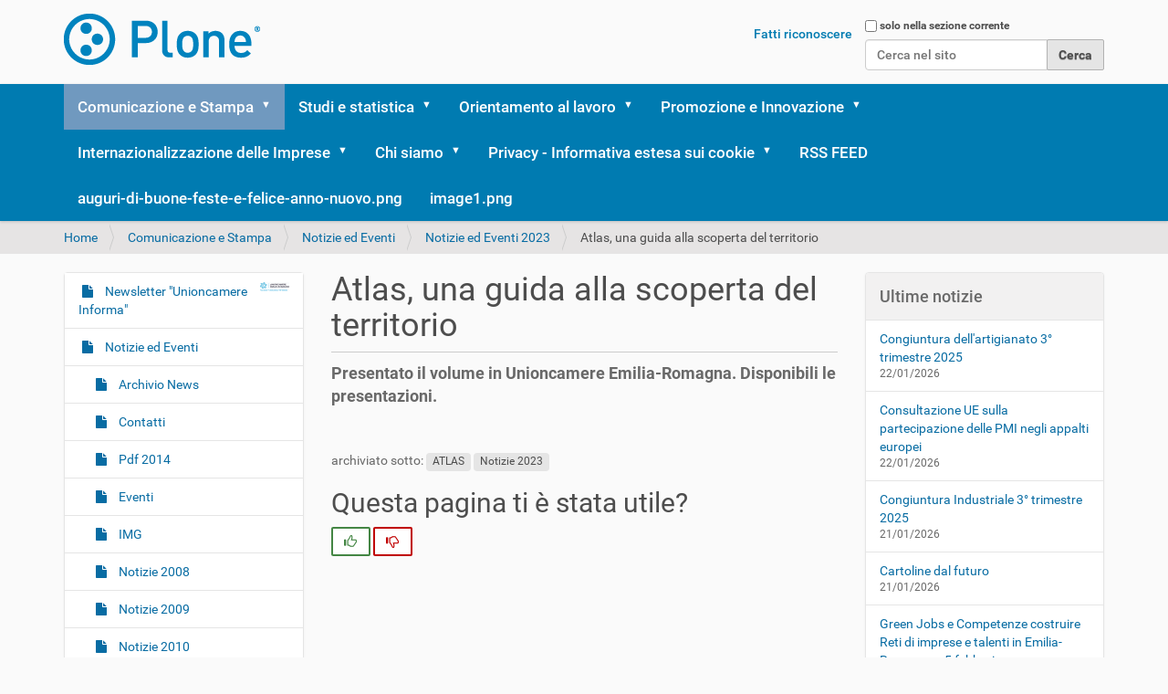

--- FILE ---
content_type: text/html;charset=utf-8
request_url: https://www.ucer.camcom.it/api/comunicazione-e-stampa/notizie/notizie-ed-eventi-2023/atlas-una-guida-alla-scoperta-del-territorio
body_size: 25322
content:
<!DOCTYPE html>
<html xmlns="http://www.w3.org/1999/xhtml" lang="it" xml:lang="it">
  <head><meta http-equiv="Content-Type" content="text/html; charset=UTF-8" />
    <title>Atlas, una guida alla scoperta del territorio — Plone site</title>
    <link rel="shortcut icon" type="image/x-icon" href="/api/++theme++barceloneta/barceloneta-favicon.ico" />
    <link rel="apple-touch-icon" href="/api/++theme++barceloneta/barceloneta-apple-touch-icon.png" />
    <link rel="apple-touch-icon-precomposed" sizes="144x144" href="/api/++theme++barceloneta/barceloneta-apple-touch-icon-144x144-precomposed.png" />
    <link rel="apple-touch-icon-precomposed" sizes="114x114" href="/api/++theme++barceloneta/barceloneta-apple-touch-icon-114x114-precomposed.png" />
    <link rel="apple-touch-icon-precomposed" sizes="72x72" href="/api/++theme++barceloneta/barceloneta-apple-touch-icon-72x72-precomposed.png" />
    <link rel="apple-touch-icon-precomposed" sizes="57x57" href="/api/++theme++barceloneta/barceloneta-apple-touch-icon-57x57-precomposed.png" />
    <link rel="apple-touch-icon-precomposed" href="/api/++theme++barceloneta/barceloneta-apple-touch-icon-precomposed.png" />
  <meta name="description" content="Presentato il volume in Unioncamere Emilia-Romagna. Disponibili le presentazioni. " /><meta name="twitter:card" content="summary" /><meta property="og:site_name" content="Plone site" /><meta property="og:title" content="Atlas, una guida alla scoperta del territorio" /><meta property="og:type" content="website" /><meta property="og:description" content="Presentato il volume in Unioncamere Emilia-Romagna. Disponibili le presentazioni. " /><meta property="og:url" content="https://www.ucer.camcom.it/api/comunicazione-e-stampa/notizie/notizie-ed-eventi-2023/atlas-una-guida-alla-scoperta-del-territorio" /><meta property="og:image" content="https://www.ucer.camcom.it/api/logo.png" /><meta property="og:image:type" content="image/png" /><meta name="viewport" content="width=device-width, initial-scale=1.0" /><meta name="robots" content="noindex" /><meta name="generator" content="Plone - http://plone.com" /><link rel="stylesheet" href="https://www.ucer.camcom.it/api/++plone++production/++unique++2022-11-22T14:49:39.482137/default.css" data-bundle="production" /><link rel="stylesheet" href="https://www.ucer.camcom.it/api/++plone++collective.venue/++unique++2022-04-07%2010%3A26%3A20.765443/collective-venue-bundle-compiled.css" data-bundle="collective-venue-bundle" /><link rel="stylesheet" href="https://www.ucer.camcom.it/api/++plone++redturtle.bandi.styles/++unique++2022-11-22%2014%3A46%3A04.651452/bandi.css" data-bundle="redturtle-bandi-bundle" /><link rel="stylesheet" href="https://www.ucer.camcom.it/api/++plone++patternslib/++unique++2022-04-07%2010%3A26%3A29.069493/bundle-leaflet-compiled.css" data-bundle="bundle-leaflet" /><link rel="stylesheet" href="https://www.ucer.camcom.it/api/++plone++static/++unique++2022-08-30%2016%3A38%3A00.941968/plone-fontello-compiled.css" data-bundle="plone-fontello" /><link rel="stylesheet" href="https://www.ucer.camcom.it/api/++plone++static/++unique++2022-08-30%2016%3A38%3A00.941968/plone-glyphicons-compiled.css" data-bundle="plone-glyphicons" /><link rel="stylesheet" href="https://www.ucer.camcom.it/api/++plone++rer.customersatisfaction/++unique++2022-11-22%2014%3A45%3A57.395164/rer-customersatisfaction.css" data-bundle="rer-customer-satisfaction" /><link rel="stylesheet" href="https://www.ucer.camcom.it/api//++theme++barceloneta/less/barceloneta-compiled.css" data-bundle="diazo" /><link rel="alternate" href="https://www.ucer.camcom.it/api/comunicazione-e-stampa/notizie/notizie-ed-eventi-2023/atlas-una-guida-alla-scoperta-del-territorio/RSS" title="Atlas, una guida alla scoperta del territorio - b'RSS 1.0'" type="application/rss+xml" /><link rel="alternate" href="https://www.ucer.camcom.it/api/comunicazione-e-stampa/notizie/notizie-ed-eventi-2023/atlas-una-guida-alla-scoperta-del-territorio/rss.xml" title="Atlas, una guida alla scoperta del territorio - b'RSS 2.0'" type="application/rss+xml" /><link rel="alternate" href="https://www.ucer.camcom.it/api/comunicazione-e-stampa/notizie/notizie-ed-eventi-2023/atlas-una-guida-alla-scoperta-del-territorio/atom.xml" title="Atlas, una guida alla scoperta del territorio - b'Atom'" type="application/rss+xml" /><link rel="canonical" href="https://www.ucer.camcom.it/api/comunicazione-e-stampa/notizie/notizie-ed-eventi-2023/atlas-una-guida-alla-scoperta-del-territorio" /><link rel="search" href="https://www.ucer.camcom.it/api/@@search" title="Cerca nel sito" /><script>PORTAL_URL = 'https://www.ucer.camcom.it/api';</script><script type="text/javascript" src="https://www.ucer.camcom.it/api/++plone++production/++unique++2022-11-22T14:49:39.482137/default.js" data-bundle="production"></script><script type="text/javascript" src="https://www.ucer.camcom.it/api/++plone++collective.venue/++unique++2022-04-07%2010%3A26%3A20.765443/collective-venue-bundle-compiled.js" data-bundle="collective-venue-bundle"></script><script type="text/javascript" src="https://www.ucer.camcom.it/api/++plone++patternslib/++unique++2022-04-07%2010%3A26%3A29.069493/bundle-leaflet-compiled.min.js" data-bundle="bundle-leaflet"></script><script type="text/javascript" src="https://www.ucer.camcom.it/api/++plone++patternslib/++unique++2022-04-07%2010%3A26%3A29.073493/patterns-compiled.min.js" data-bundle="patterns"></script><script type="text/javascript" src="https://www.ucer.camcom.it/api/++plone++rer.customersatisfaction/++unique++2022-11-22%2014%3A45%3A57.395164/rer-customersatisfaction.js" data-bundle="rer-customer-satisfaction"></script></head>
  <body id="visual-portal-wrapper" class="customer-satisfaction-enabled frontend icons-on portaltype-news-item section-comunicazione-e-stampa site-Plone subsection-notizie subsection-notizie-notizie-ed-eventi-2023 subsection-notizie-notizie-ed-eventi-2023-atlas-una-guida-alla-scoperta-del-territorio template-newsitem_view thumbs-on userrole-anonymous viewpermission-view" dir="ltr" data-base-url="https://www.ucer.camcom.it/api/comunicazione-e-stampa/notizie/notizie-ed-eventi-2023/atlas-una-guida-alla-scoperta-del-territorio" data-view-url="https://www.ucer.camcom.it/api/comunicazione-e-stampa/notizie/notizie-ed-eventi-2023/atlas-una-guida-alla-scoperta-del-territorio" data-portal-url="https://www.ucer.camcom.it/api" data-i18ncatalogurl="https://www.ucer.camcom.it/api/plonejsi18n" data-pat-pickadate="{&quot;date&quot;: {&quot;selectYears&quot;: 200}, &quot;time&quot;: {&quot;interval&quot;: 5 } }" data-pat-plone-modal="{&quot;actionOptions&quot;: {&quot;displayInModal&quot;: false}}"><div class="outer-wrapper">
      <header id="content-header">
        <div class="container">
          
      <div id="portal-header">
    <a id="portal-logo" title="Plone site" href="https://www.ucer.camcom.it/api">
    <img src="https://www.ucer.camcom.it/api/logo.png" alt="Plone site" title="Plone site" /></a>

<div id="portal-searchbox">

    <form id="searchGadget_form" action="https://www.ucer.camcom.it/api/@@search" role="search" data-pat-livesearch="ajaxUrl:https://www.ucer.camcom.it/api/@@ajax-search" class="pat-livesearch">

        <div class="LSBox">
        <label class="hiddenStructure" for="searchGadget">Cerca nel sito</label>
             
        <div class="searchSection">
            <input id="searchbox_currentfolder_only" class="noborder" type="checkbox" name="path" value="/Plone/comunicazione-e-stampa/notizie/notizie-ed-eventi-2023/atlas-una-guida-alla-scoperta-del-territorio" />
            <label for="searchbox_currentfolder_only" style="cursor: pointer">solo nella sezione corrente</label>
        </div>
             
        <input name="SearchableText" type="text" size="18" id="searchGadget" title="Cerca nel sito" placeholder="Cerca nel sito" class="searchField" />

        <input class="searchButton" type="submit" value="Cerca" />

         </div>
    </form>

    <div id="portal-advanced-search" class="hiddenStructure">
        <a href="https://www.ucer.camcom.it/api/@@search">Ricerca avanzata…</a>
    </div>

</div>

<div id="portal-anontools">
  <ul>
    <li>
      
          <a title="Fatti riconoscere" href="https://www.ucer.camcom.it/api/login" id="personaltools-login" class="pat-plone-modal" data-pat-plone-modal="{&quot;prependContent&quot;: &quot;.portalMessage&quot;, &quot;title&quot;: &quot;Fatti riconoscere&quot;, &quot;width&quot;: &quot;26em&quot;, &quot;actionOptions&quot;: {&quot;redirectOnResponse&quot;: true}}">Fatti riconoscere</a>
      
    </li>
  </ul>
</div>





</div>

    
          
        </div>
      </header>
      <div id="mainnavigation-wrapper">
        <div id="mainnavigation">

  <nav class="plone-navbar pat-navigationmarker" id="portal-globalnav-wrapper">
    <div class="container">
      <div class="plone-navbar-header">
        <button type="button" class="plone-navbar-toggle" data-toggle="collapse" data-target="#portal-globalnav-collapse">
          <span class="sr-only">Alterna la navigazione</span>
          <span class="icon-bar"></span>
          <span class="icon-bar"></span>
          <span class="icon-bar"></span>
        </button>
      </div>

      <div class="plone-collapse plone-navbar-collapse" id="portal-globalnav-collapse">
        <ul class="plone-nav plone-navbar-nav" id="portal-globalnav">
          <li class="comunicazione-e-stampa has_subtree"><a href="https://www.ucer.camcom.it/api/comunicazione-e-stampa" class="state-published" aria-haspopup="true">Comunicazione e Stampa</a><input id="navitem-comunicazione-e-stampa" type="checkbox" class="opener" /><label for="navitem-comunicazione-e-stampa" role="button" aria-label="Comunicazione e Stampa"></label><ul class="has_subtree dropdown"><li class="newsletter has_subtree"><a href="https://www.ucer.camcom.it/api/comunicazione-e-stampa/newsletter" class="state-published" aria-haspopup="true">Newsletter "Unioncamere Informa"</a><input id="navitem-1a4df74155c79285813e03451f598d48" type="checkbox" class="opener" /><label for="navitem-1a4df74155c79285813e03451f598d48" role="button" aria-label="Newsletter &quot;Unioncamere Informa&quot;"></label><ul class="has_subtree dropdown"><li class="contatti"><a href="https://www.ucer.camcom.it/api/comunicazione-e-stampa/newsletter/contatti" class="state-published">Contatti</a></li><li class="immagini"><a href="https://www.ucer.camcom.it/api/comunicazione-e-stampa/newsletter/immagini" class="state-published">Immagini</a></li><li class="pdf"><a href="https://www.ucer.camcom.it/api/comunicazione-e-stampa/newsletter/pdf" class="state-published">Pdf</a></li><li class="ulteriori-approfondimenti"><a href="https://www.ucer.camcom.it/api/comunicazione-e-stampa/newsletter/ulteriori-approfondimenti" class="state-published">Ulteriori approfondimenti</a></li><li class="unioncamere-informa-2026"><a href="https://www.ucer.camcom.it/api/comunicazione-e-stampa/newsletter/unioncamere-informa-2026" class="state-published">Unioncamere Informa 2026</a></li><li class="unioncamere-informa-2025"><a href="https://www.ucer.camcom.it/api/comunicazione-e-stampa/newsletter/unioncamere-informa-2025" class="state-published">Unioncamere Informa 2025</a></li><li class="unioncamere-informa-2024"><a href="https://www.ucer.camcom.it/api/comunicazione-e-stampa/newsletter/unioncamere-informa-2024" class="state-published">Unioncamere Informa 2024</a></li><li class="unioncamere-informa-2023"><a href="https://www.ucer.camcom.it/api/comunicazione-e-stampa/newsletter/unioncamere-informa-2023" class="state-published">Unioncamere Informa 2023</a></li><li class="unioncamere-informa-2022-1"><a href="https://www.ucer.camcom.it/api/comunicazione-e-stampa/newsletter/unioncamere-informa-2022-1" class="state-published">Unioncamere Informa 2022</a></li><li class="unioncamere-informa-2021-1"><a href="https://www.ucer.camcom.it/api/comunicazione-e-stampa/newsletter/unioncamere-informa-2021-1" class="state-published">Unioncamere Informa 2021</a></li><li class="unioncamere-informa-2020"><a href="https://www.ucer.camcom.it/api/comunicazione-e-stampa/newsletter/unioncamere-informa-2020" class="state-published">Unioncamere Informa 2020</a></li><li class="unioncamere-informa-2019"><a href="https://www.ucer.camcom.it/api/comunicazione-e-stampa/newsletter/unioncamere-informa-2019" class="state-published">Unioncamere Informa 2019</a></li><li class="unioncamere-informa-2018"><a href="https://www.ucer.camcom.it/api/comunicazione-e-stampa/newsletter/unioncamere-informa-2018" class="state-published">Unioncamere Informa 2018</a></li><li class="unioncamere-informa-2017"><a href="https://www.ucer.camcom.it/api/comunicazione-e-stampa/newsletter/unioncamere-informa-2017" class="state-published">Unioncamere Informa 2017</a></li></ul></li><li class="notizie has_subtree"><a href="https://www.ucer.camcom.it/api/comunicazione-e-stampa/notizie" class="state-published" aria-haspopup="true">Notizie ed Eventi</a><input id="navitem-e524132363171cfb762c182b57fc8835" type="checkbox" class="opener" /><label for="navitem-e524132363171cfb762c182b57fc8835" role="button" aria-label="Notizie ed Eventi"></label><ul class="has_subtree dropdown"><li class="archivio"><a href="https://www.ucer.camcom.it/api/comunicazione-e-stampa/notizie/archivio" class="state-published">Archivio News</a></li><li class="contatti"><a href="https://www.ucer.camcom.it/api/comunicazione-e-stampa/notizie/contatti" class="state-published">Contatti</a></li><li class="copy_of_pdf-2014"><a href="https://www.ucer.camcom.it/api/comunicazione-e-stampa/notizie/copy_of_pdf-2014" class="state-published">Pdf 2014</a></li><li class="eventi"><a href="https://www.ucer.camcom.it/api/comunicazione-e-stampa/notizie/eventi" class="state-published">Eventi</a></li><li class="img"><a href="https://www.ucer.camcom.it/api/comunicazione-e-stampa/notizie/img" class="state-published">IMG</a></li><li class="notizie-2008"><a href="https://www.ucer.camcom.it/api/comunicazione-e-stampa/notizie/notizie-2008" class="state-published">Notizie 2008</a></li><li class="notizie-2009-1"><a href="https://www.ucer.camcom.it/api/comunicazione-e-stampa/notizie/notizie-2009-1" class="state-published">Notizie 2009</a></li><li class="notizie-2010"><a href="https://www.ucer.camcom.it/api/comunicazione-e-stampa/notizie/notizie-2010" class="state-published">Notizie 2010</a></li><li class="notizie-2011"><a href="https://www.ucer.camcom.it/api/comunicazione-e-stampa/notizie/notizie-2011" class="state-published">Notizie 2011</a></li><li class="notizie-2012"><a href="https://www.ucer.camcom.it/api/comunicazione-e-stampa/notizie/notizie-2012" class="state-published">Notizie 2012</a></li><li class="notizie-2013"><a href="https://www.ucer.camcom.it/api/comunicazione-e-stampa/notizie/notizie-2013" class="state-published">Notizie 2013</a></li><li class="notizie-2014"><a href="https://www.ucer.camcom.it/api/comunicazione-e-stampa/notizie/notizie-2014" class="state-published">Notizie 2014</a></li><li class="notizie-2015"><a href="https://www.ucer.camcom.it/api/comunicazione-e-stampa/notizie/notizie-2015" class="state-published">Notizie 2015</a></li><li class="notizie-2016"><a href="https://www.ucer.camcom.it/api/comunicazione-e-stampa/notizie/notizie-2016" class="state-published">Notizie ed Eventi 2016</a></li><li class="notizie-ed-eventi-2017"><a href="https://www.ucer.camcom.it/api/comunicazione-e-stampa/notizie/notizie-ed-eventi-2017" class="state-published">Notizie ed Eventi 2017</a></li><li class="notizie-ed-eventi-2018"><a href="https://www.ucer.camcom.it/api/comunicazione-e-stampa/notizie/notizie-ed-eventi-2018" class="state-published">Notizie ed Eventi 2018</a></li><li class="notizie-ed-eventi-2019"><a href="https://www.ucer.camcom.it/api/comunicazione-e-stampa/notizie/notizie-ed-eventi-2019" class="state-published">Notizie ed Eventi 2019</a></li><li class="notizie-ed-eventi-2020"><a href="https://www.ucer.camcom.it/api/comunicazione-e-stampa/notizie/notizie-ed-eventi-2020" class="state-published">Notizie ed Eventi 2020</a></li><li class="notizie-ed-eventi-2021"><a href="https://www.ucer.camcom.it/api/comunicazione-e-stampa/notizie/notizie-ed-eventi-2021" class="state-published">Notizie ed Eventi 2021</a></li><li class="notizie-ed-eventi-2022"><a href="https://www.ucer.camcom.it/api/comunicazione-e-stampa/notizie/notizie-ed-eventi-2022" class="state-published">Notizie ed Eventi 2022</a></li><li class="notizie-ed-eventi-2023"><a href="https://www.ucer.camcom.it/api/comunicazione-e-stampa/notizie/notizie-ed-eventi-2023" class="state-published">Notizie ed Eventi 2023</a></li><li class="notizie-ed-eventi-2024"><a href="https://www.ucer.camcom.it/api/comunicazione-e-stampa/notizie/notizie-ed-eventi-2024" class="state-published">Notizie ed Eventi 2024</a></li><li class="notizie-ed-eventi-2025"><a href="https://www.ucer.camcom.it/api/comunicazione-e-stampa/notizie/notizie-ed-eventi-2025" class="state-published">Notizie ed Eventi 2025</a></li><li class="notizie-ed-eventi-2026"><a href="https://www.ucer.camcom.it/api/comunicazione-e-stampa/notizie/notizie-ed-eventi-2026" class="state-published">Notizie ed Eventi 2026</a></li><li class="pdf"><a href="https://www.ucer.camcom.it/api/comunicazione-e-stampa/notizie/pdf" class="state-published">Pdf 2013</a></li><li class="pdf-2008"><a href="https://www.ucer.camcom.it/api/comunicazione-e-stampa/notizie/pdf-2008" class="state-published">Pdf 2008</a></li><li class="pdf-2009"><a href="https://www.ucer.camcom.it/api/comunicazione-e-stampa/notizie/pdf-2009" class="state-published">Pdf 2009</a></li><li class="pdf-2010"><a href="https://www.ucer.camcom.it/api/comunicazione-e-stampa/notizie/pdf-2010" class="state-published">Pdf 2010</a></li><li class="pdf-2011"><a href="https://www.ucer.camcom.it/api/comunicazione-e-stampa/notizie/pdf-2011" class="state-published">Pdf 2011</a></li><li class="pdf-2012"><a href="https://www.ucer.camcom.it/api/comunicazione-e-stampa/notizie/pdf-2012" class="state-published">Pdf 2012</a></li><li class="pdf-2014"><a href="https://www.ucer.camcom.it/api/comunicazione-e-stampa/notizie/pdf-2014" class="state-published">Pdf 2014</a></li><li class="pdf-2015"><a href="https://www.ucer.camcom.it/api/comunicazione-e-stampa/notizie/pdf-2015" class="state-published">Pdf 2015</a></li><li class="pdf-2016"><a href="https://www.ucer.camcom.it/api/comunicazione-e-stampa/notizie/pdf-2016" class="state-published">Pdf 2016</a></li><li class="pdf-2017"><a href="https://www.ucer.camcom.it/api/comunicazione-e-stampa/notizie/pdf-2017" class="state-published">Pdf 2017</a></li><li class="pdf-2018"><a href="https://www.ucer.camcom.it/api/comunicazione-e-stampa/notizie/pdf-2018" class="state-published">Pdf 2018</a></li><li class="pdf-2019"><a href="https://www.ucer.camcom.it/api/comunicazione-e-stampa/notizie/pdf-2019" class="state-published">Pdf 2019</a></li><li class="pdf-2020"><a href="https://www.ucer.camcom.it/api/comunicazione-e-stampa/notizie/pdf-2020" class="state-published">Pdf 2020</a></li><li class="pdf-2021"><a href="https://www.ucer.camcom.it/api/comunicazione-e-stampa/notizie/pdf-2021" class="state-published">Pdf 2021</a></li><li class="pdf-2022"><a href="https://www.ucer.camcom.it/api/comunicazione-e-stampa/notizie/pdf-2022" class="state-published">PDF 2022</a></li><li class="pdf-2023"><a href="https://www.ucer.camcom.it/api/comunicazione-e-stampa/notizie/pdf-2023" class="state-published">PDF 2023</a></li><li class="rss-feed"><a href="https://www.ucer.camcom.it/api/comunicazione-e-stampa/notizie/rss-feed" class="state-published">Rss Feed</a></li><li class="ulteriori-approfondimenti"><a href="https://www.ucer.camcom.it/api/comunicazione-e-stampa/notizie/ulteriori-approfondimenti" class="state-published">Ulteriori approfondimenti</a></li></ul></li><li class="comunicati-stampa has_subtree"><a href="https://www.ucer.camcom.it/api/comunicazione-e-stampa/comunicati-stampa" class="state-published" aria-haspopup="true">Archivio Comunicati stampa</a><input id="navitem-dc54f2ab82a944ad811a5933ff5ca430" type="checkbox" class="opener" /><label for="navitem-dc54f2ab82a944ad811a5933ff5ca430" role="button" aria-label="Archivio Comunicati stampa"></label><ul class="has_subtree dropdown"><li class="ulteriori-approfondimenti"><a href="https://www.ucer.camcom.it/api/comunicazione-e-stampa/comunicati-stampa/ulteriori-approfondimenti" class="state-published">Ulteriori Approfondimenti</a></li><li class="linguaggio-easy-to-read"><a href="https://www.ucer.camcom.it/api/comunicazione-e-stampa/comunicati-stampa/linguaggio-easy-to-read" class="state-published">Linguaggio easy-to-read</a></li></ul></li><li class="galleria-fotografica-video has_subtree"><a href="https://www.ucer.camcom.it/api/comunicazione-e-stampa/galleria-fotografica-video" class="state-published" aria-haspopup="true">Galleria fotografica - Video</a><input id="navitem-5bb530e6309537dcc1bd7365c501bb7e" type="checkbox" class="opener" /><label for="navitem-5bb530e6309537dcc1bd7365c501bb7e" role="button" aria-label="Galleria fotografica - Video"></label><ul class="has_subtree dropdown"><li class="2009"><a href="https://www.ucer.camcom.it/api/comunicazione-e-stampa/galleria-fotografica-video/2009" class="state-published">2009</a></li><li class="archivio-foto"><a href="https://www.ucer.camcom.it/api/comunicazione-e-stampa/galleria-fotografica-video/archivio-foto" class="state-published">Archivio foto</a></li><li class="archivio-video"><a href="https://www.ucer.camcom.it/api/comunicazione-e-stampa/galleria-fotografica-video/archivio-video" class="state-published">Archivio video 2009-2011</a></li><li class="archivio-video-2015"><a href="https://www.ucer.camcom.it/api/comunicazione-e-stampa/galleria-fotografica-video/archivio-video-2015" class="state-published">Archivio Video 2015</a></li><li class="contatti"><a href="https://www.ucer.camcom.it/api/comunicazione-e-stampa/galleria-fotografica-video/contatti" class="state-published">Contatti</a></li><li class="copy_of_archivio-foto"><a href="https://www.ucer.camcom.it/api/comunicazione-e-stampa/galleria-fotografica-video/copy_of_archivio-foto" class="state-published">Archivio foto 2010</a></li><li class="galleria-fotografica"><a href="https://www.ucer.camcom.it/api/comunicazione-e-stampa/galleria-fotografica-video/galleria-fotografica" class="state-published">Archivio foto 2011</a></li><li class="galleria-fotografica-2012"><a href="https://www.ucer.camcom.it/api/comunicazione-e-stampa/galleria-fotografica-video/galleria-fotografica-2012" class="state-published">Galleria fotografica 2012</a></li><li class="galleria-fotografica-2013"><a href="https://www.ucer.camcom.it/api/comunicazione-e-stampa/galleria-fotografica-video/galleria-fotografica-2013" class="state-published">Galleria fotografica 2013</a></li><li class="galleria-fotografica-2014"><a href="https://www.ucer.camcom.it/api/comunicazione-e-stampa/galleria-fotografica-video/galleria-fotografica-2014" class="state-published">Galleria fotografica 2014</a></li><li class="galleria-fotografica-2015"><a href="https://www.ucer.camcom.it/api/comunicazione-e-stampa/galleria-fotografica-video/galleria-fotografica-2015" class="state-published">Galleria fotografica 2015</a></li><li class="galleria-fotografica-2016"><a href="https://www.ucer.camcom.it/api/comunicazione-e-stampa/galleria-fotografica-video/galleria-fotografica-2016" class="state-published">Galleria fotografica 2016</a></li><li class="galleria-fotografica-2017"><a href="https://www.ucer.camcom.it/api/comunicazione-e-stampa/galleria-fotografica-video/galleria-fotografica-2017" class="state-published">Galleria fotografica 2017</a></li><li class="galleria-fotografica-2018"><a href="https://www.ucer.camcom.it/api/comunicazione-e-stampa/galleria-fotografica-video/galleria-fotografica-2018" class="state-published">Galleria fotografica 2018</a></li><li class="galleria-fotografica-2019"><a href="https://www.ucer.camcom.it/api/comunicazione-e-stampa/galleria-fotografica-video/galleria-fotografica-2019" class="state-published">Galleria fotografica 2019</a></li><li class="galleria-fotografica-2020"><a href="https://www.ucer.camcom.it/api/comunicazione-e-stampa/galleria-fotografica-video/galleria-fotografica-2020" class="state-published">Galleria fotografica 2020</a></li><li class="galleria-fotografica-2021"><a href="https://www.ucer.camcom.it/api/comunicazione-e-stampa/galleria-fotografica-video/galleria-fotografica-2021" class="state-published">Galleria fotografica 2021</a></li><li class="galleria-fotografica-2022"><a href="https://www.ucer.camcom.it/api/comunicazione-e-stampa/galleria-fotografica-video/galleria-fotografica-2022" class="state-published">Galleria fotografica 2022</a></li><li class="galleria-fotografica-2023"><a href="https://www.ucer.camcom.it/api/comunicazione-e-stampa/galleria-fotografica-video/galleria-fotografica-2023" class="state-published">Galleria fotografica 2023</a></li><li class="galleria-fotografica-2024"><a href="https://www.ucer.camcom.it/api/comunicazione-e-stampa/galleria-fotografica-video/galleria-fotografica-2024" class="state-published">Galleria fotografica 2024 - Eventi</a></li><li class="galleria-fotografica-2025"><a href="https://www.ucer.camcom.it/api/comunicazione-e-stampa/galleria-fotografica-video/galleria-fotografica-2025" class="state-published">Galleria fotografica 2025</a></li><li class="pdf"><a href="https://www.ucer.camcom.it/api/comunicazione-e-stampa/galleria-fotografica-video/pdf" class="state-published">Monografie anni 2008-2010</a></li><li class="ulteriori-approfondimenti"><a href="https://www.ucer.camcom.it/api/comunicazione-e-stampa/galleria-fotografica-video/ulteriori-approfondimenti" class="state-published">Ulteriori approfondimenti</a></li><li class="video"><a href="https://www.ucer.camcom.it/api/comunicazione-e-stampa/galleria-fotografica-video/video" class="state-published">Video</a></li><li class="video-2010"><a href="https://www.ucer.camcom.it/api/comunicazione-e-stampa/galleria-fotografica-video/video-2010" class="state-published">Video 2010</a></li><li class="video-2011"><a href="https://www.ucer.camcom.it/api/comunicazione-e-stampa/galleria-fotografica-video/video-2011" class="state-published">Video 2011</a></li><li class="video-2012"><a href="https://www.ucer.camcom.it/api/comunicazione-e-stampa/galleria-fotografica-video/video-2012" class="state-published">Video 2012</a></li><li class="video-2013"><a href="https://www.ucer.camcom.it/api/comunicazione-e-stampa/galleria-fotografica-video/video-2013" class="state-published">Video 2013</a></li><li class="video-2014"><a href="https://www.ucer.camcom.it/api/comunicazione-e-stampa/galleria-fotografica-video/video-2014" class="state-published">Video 2014</a></li><li class="video-2015"><a href="https://www.ucer.camcom.it/api/comunicazione-e-stampa/galleria-fotografica-video/video-2015" class="state-published">Video 2015</a></li><li class="video-2016"><a href="https://www.ucer.camcom.it/api/comunicazione-e-stampa/galleria-fotografica-video/video-2016" class="state-published">Video 2016</a></li><li class="video-imprese"><a href="https://www.ucer.camcom.it/api/comunicazione-e-stampa/galleria-fotografica-video/video-imprese" class="state-published">Video Imprese </a></li><li class="video-tv"><a href="https://www.ucer.camcom.it/api/comunicazione-e-stampa/galleria-fotografica-video/video-tv" class="state-published">Video TV 2011</a></li><li class="video-tv-2010"><a href="https://www.ucer.camcom.it/api/comunicazione-e-stampa/galleria-fotografica-video/video-tv-2010" class="state-published">Video TV 2010</a></li><li class="presidenti-e-segretari-generali-unioncamere-e-cciaa-emilia-romagna"><a href="https://www.ucer.camcom.it/api/comunicazione-e-stampa/galleria-fotografica-video/presidenti-e-segretari-generali-unioncamere-e-cciaa-emilia-romagna" class="state-published">Presidenti Unioncamere Emilia-Romagna</a></li><li class="segretari-generali-unioncamere-er"><a href="https://www.ucer.camcom.it/api/comunicazione-e-stampa/galleria-fotografica-video/segretari-generali-unioncamere-er" class="state-published">Segretari generali Unioncamere ER</a></li><li class="galleria-fotografica-2026"><a href="https://www.ucer.camcom.it/api/comunicazione-e-stampa/galleria-fotografica-video/galleria-fotografica-2026" class="state-published">GALLERIA FOTOGRAFICA 2026</a></li></ul></li><li class="social-network has_subtree"><a href="https://www.ucer.camcom.it/api/comunicazione-e-stampa/social-network" class="state-published" aria-haspopup="true">Social network</a><input id="navitem-f309f91c00f1418da50ac561fd0b453a" type="checkbox" class="opener" /><label for="navitem-f309f91c00f1418da50ac561fd0b453a" role="button" aria-label="Social network"></label><ul class="has_subtree dropdown"><li class="media-policy-2022.pdf"><a href="https://www.ucer.camcom.it/api/comunicazione-e-stampa/social-network/media-policy-2022.pdf" class="state-">MEDIA POLICY</a></li><li class="social-media-policy-esterna"><a href="https://www.ucer.camcom.it/api/comunicazione-e-stampa/social-network/social-media-policy-esterna" class="state-published">SOCIAL MEDIA POLICY ESTERNA</a></li><li class="social-media-policy-interna"><a href="https://www.ucer.camcom.it/api/comunicazione-e-stampa/social-network/social-media-policy-interna" class="state-published">SOCIAL MEDIA POLICY INTERNA</a></li><li class="vademecum-pa-e-social-media"><a href="https://www.ucer.camcom.it/api/comunicazione-e-stampa/social-network/vademecum-pa-e-social-media" class="state-published">Vademecum PA e Social media</a></li><li class="art-95"><a href="https://www.ucer.camcom.it/api/comunicazione-e-stampa/social-network/art-95" class="state-published">Art. 95</a></li><li class="media-policy-2024.pdf"><a href="https://www.ucer.camcom.it/api/comunicazione-e-stampa/social-network/media-policy-2024.pdf" class="state-">Media Policy - Anno 2024</a></li></ul></li><li class="pubblicazioni-realizzate-da-unioncamere-emilia-romagna"><a href="https://www.ucer.camcom.it/api/comunicazione-e-stampa/pubblicazioni-realizzate-da-unioncamere-emilia-romagna" class="state-published">Pubblicazioni realizzate da Unioncamere Emilia-Romagna</a></li><li class="crm-customer-relationship-management"><a href="https://www.ucer.camcom.it/api/comunicazione-e-stampa/crm-customer-relationship-management" class="state-published">CRM - Customer Relationship Management</a></li></ul></li><li class="studi-e-statistica has_subtree"><a href="https://www.ucer.camcom.it/api/studi-e-statistica" class="state-published" aria-haspopup="true">Studi e statistica</a><input id="navitem-studi-e-statistica" type="checkbox" class="opener" /><label for="navitem-studi-e-statistica" role="button" aria-label="Studi e statistica"></label><ul class="has_subtree dropdown"><li class="news has_subtree"><a href="https://www.ucer.camcom.it/api/studi-e-statistica/news" class="state-published" aria-haspopup="true">Studi e statistica news</a><input id="navitem-f1bc201316ca4e42eff6c81cd9165258" type="checkbox" class="opener" /><label for="navitem-f1bc201316ca4e42eff6c81cd9165258" role="button" aria-label="Studi e statistica news"></label><ul class="has_subtree dropdown"><li class="2026"><a href="https://www.ucer.camcom.it/api/studi-e-statistica/news/2026" class="state-published">Studi e statistica news 2026</a></li><li class="2025"><a href="https://www.ucer.camcom.it/api/studi-e-statistica/news/2025" class="state-published">Studi e statistica news 2025</a></li><li class="2024"><a href="https://www.ucer.camcom.it/api/studi-e-statistica/news/2024" class="state-published">Studi e statistica news 2024</a></li><li class="2023"><a href="https://www.ucer.camcom.it/api/studi-e-statistica/news/2023" class="state-published">Studi e statistica news 2023</a></li><li class="2022"><a href="https://www.ucer.camcom.it/api/studi-e-statistica/news/2022" class="state-published">Studi e statistica news 2022</a></li><li class="2021"><a href="https://www.ucer.camcom.it/api/studi-e-statistica/news/2021" class="state-published">Studi e statistica news 2021</a></li><li class="2020"><a href="https://www.ucer.camcom.it/api/studi-e-statistica/news/2020" class="state-published">Studi e statistica news 2020</a></li><li class="2019"><a href="https://www.ucer.camcom.it/api/studi-e-statistica/news/2019" class="state-published">Studi e statistica news 2019</a></li><li class="2018"><a href="https://www.ucer.camcom.it/api/studi-e-statistica/news/2018" class="state-published">Studi e statistica news 2018</a></li><li class="2017"><a href="https://www.ucer.camcom.it/api/studi-e-statistica/news/2017" class="state-published">Studi e statistica news 2017</a></li><li class="2016"><a href="https://www.ucer.camcom.it/api/studi-e-statistica/news/2016" class="state-published">Studi e statistica news 2016</a></li><li class="2015"><a href="https://www.ucer.camcom.it/api/studi-e-statistica/news/2015" class="state-published">Studi e statistica news 2015</a></li><li class="2014"><a href="https://www.ucer.camcom.it/api/studi-e-statistica/news/2014" class="state-published">Studi e statistica news 2014</a></li><li class="2013"><a href="https://www.ucer.camcom.it/api/studi-e-statistica/news/2013" class="state-published">Studi e statistica news 2013</a></li><li class="2012"><a href="https://www.ucer.camcom.it/api/studi-e-statistica/news/2012" class="state-published">Studi e statistica news 2012</a></li><li class="2011"><a href="https://www.ucer.camcom.it/api/studi-e-statistica/news/2011" class="state-published">Studi e statistica news 2011</a></li><li class="2010"><a href="https://www.ucer.camcom.it/api/studi-e-statistica/news/2010" class="state-published">Studi e statistica news 2010</a></li><li class="2009"><a href="https://www.ucer.camcom.it/api/studi-e-statistica/news/2009" class="state-published">Studi e statistica news 2009</a></li></ul></li><li class="analisi has_subtree"><a href="https://www.ucer.camcom.it/api/studi-e-statistica/analisi" class="state-published" aria-haspopup="true">Analisi socio-economica</a><input id="navitem-5c1d8a7b3a8c4e7cac3ba6f5777df28f" type="checkbox" class="opener" /><label for="navitem-5c1d8a7b3a8c4e7cac3ba6f5777df28f" role="button" aria-label="Analisi socio-economica"></label><ul class="has_subtree dropdown"><li class="demografia-imprese"><a href="https://www.ucer.camcom.it/api/studi-e-statistica/analisi/demografia-imprese" class="state-published">Demografia delle imprese - Movimprese</a></li><li class="addetti-localizzazioni"><a href="https://www.ucer.camcom.it/api/studi-e-statistica/analisi/addetti-localizzazioni" class="state-published">Addetti delle localizzazioni di impresa</a></li><li class="imprenditoria-femminile"><a href="https://www.ucer.camcom.it/api/studi-e-statistica/analisi/imprenditoria-femminile" class="state-published">Imprese femminili</a></li><li class="imprese-giovanili"><a href="https://www.ucer.camcom.it/api/studi-e-statistica/analisi/imprese-giovanili" class="state-published">Imprese giovanili</a></li><li class="imprese-estere"><a href="https://www.ucer.camcom.it/api/studi-e-statistica/analisi/imprese-estere" class="state-published">Imprese estere</a></li><li class="congiuntura-industriale"><a href="https://www.ucer.camcom.it/api/studi-e-statistica/analisi/congiuntura-industriale" class="state-published">Congiuntura industriale</a></li><li class="congiuntura-costruzioni"><a href="https://www.ucer.camcom.it/api/studi-e-statistica/analisi/congiuntura-costruzioni" class="state-published">Congiuntura delle costruzioni</a></li><li class="congiuntura-artigianato"><a href="https://www.ucer.camcom.it/api/studi-e-statistica/analisi/congiuntura-artigianato" class="state-published">Congiuntura dell'artigianato</a></li><li class="congiuntura-dettaglio"><a href="https://www.ucer.camcom.it/api/studi-e-statistica/analisi/congiuntura-dettaglio" class="state-published">Congiuntura del dettaglio</a></li><li class="esportazioni"><a href="https://www.ucer.camcom.it/api/studi-e-statistica/analisi/esportazioni" class="state-published">Esportazioni regionali</a></li><li class="scenario-di-previsione"><a href="https://www.ucer.camcom.it/api/studi-e-statistica/analisi/scenario-di-previsione" class="state-published">Scenario di previsione</a></li><li class="occupati-e-disoccupati"><a href="https://www.ucer.camcom.it/api/studi-e-statistica/analisi/occupati-e-disoccupati" class="state-published">Occupati e disoccupati</a></li><li class="rapporto-economia-regionale"><a href="https://www.ucer.camcom.it/api/studi-e-statistica/analisi/rapporto-economia-regionale" class="state-published">Rapporti sull'economia regionale</a></li><li class="os-credito"><a href="https://www.ucer.camcom.it/api/studi-e-statistica/analisi/os-credito" class="state-published">Osservatorio sul credito</a></li><li class="a-studi-interventi"><a href="https://www.ucer.camcom.it/api/studi-e-statistica/analisi/a-studi-interventi" class="state-published">Altri studi e interventi</a></li></ul></li><li class="bd has_subtree"><a href="https://www.ucer.camcom.it/api/studi-e-statistica/bd" class="state-published" aria-haspopup="true">Banca dati di Unioncamere Emilia-Romagna</a><input id="navitem-3da46a03a7ff75c441e8165b43662b9a" type="checkbox" class="opener" /><label for="navitem-3da46a03a7ff75c441e8165b43662b9a" role="button" aria-label="Banca dati di Unioncamere Emilia-Romagna"></label><ul class="has_subtree dropdown"><li class="congiuntura"><a href="https://www.ucer.camcom.it/api/studi-e-statistica/bd/congiuntura" class="state-published">congiuntura</a></li><li class="registro"><a href="https://www.ucer.camcom.it/api/studi-e-statistica/bd/registro" class="state-published">registro</a></li><li class="lavoro"><a href="https://www.ucer.camcom.it/api/studi-e-statistica/bd/lavoro" class="state-published">lavoro</a></li></ul></li><li class="osservatori-regionali has_subtree"><a href="https://www.ucer.camcom.it/api/studi-e-statistica/osservatori-regionali" class="state-published" aria-haspopup="true">Osservatori regionali</a><input id="navitem-afa1c8ad49be5da048a755eef603d00e" type="checkbox" class="opener" /><label for="navitem-afa1c8ad49be5da048a755eef603d00e" role="button" aria-label="Osservatori regionali"></label><ul class="has_subtree dropdown"><li class="agroalimentare"><a href="https://www.ucer.camcom.it/api/studi-e-statistica/osservatori-regionali/agroalimentare" class="state-published">Osservatorio agroalimentare</a></li><li class="os-turistico"><a href="https://www.ucer.camcom.it/api/studi-e-statistica/osservatori-regionali/os-turistico" class="state-published">Osservatorio turistico</a></li><li class="imprenditoria-femminile"><a href="https://www.ucer.camcom.it/api/studi-e-statistica/osservatori-regionali/imprenditoria-femminile" class="state-published">Osservatorio imprenditoria femminile</a></li><li class="internazionalizzazione"><a href="https://www.ucer.camcom.it/api/studi-e-statistica/osservatori-regionali/internazionalizzazione" class="state-published">Osservatorio internazionalizzazione</a></li><li class="oaer"><a href="https://www.ucer.camcom.it/api/studi-e-statistica/osservatori-regionali/oaer" class="state-published">Osservatorio sull'artigianato dell'Emilia-Romagna</a></li><li class="oss-coop-er"><a href="https://www.ucer.camcom.it/api/studi-e-statistica/osservatori-regionali/oss-coop-er" class="state-published">Osservatorio cooperazione</a></li></ul></li><li class="pubblicazioni has_subtree"><a href="https://www.ucer.camcom.it/api/studi-e-statistica/pubblicazioni" class="state-published" aria-haspopup="true">Pubblicazioni realizzate da Unioncamere ER</a><input id="navitem-a6b1513b73f6c8c444b0f41072cfbaec" type="checkbox" class="opener" /><label for="navitem-a6b1513b73f6c8c444b0f41072cfbaec" role="button" aria-label="Pubblicazioni realizzate da Unioncamere ER"></label><ul class="has_subtree dropdown"><li class="17-meeting-nazionale-acef-2017"><a href="https://www.ucer.camcom.it/api/studi-e-statistica/pubblicazioni/17-meeting-nazionale-acef-2017" class="state-published">17 Meeting Nazionale ACEF, 2017</a></li><li class="pubblicazioni-unioncamere-emilia-romagna"><a href="https://www.ucer.camcom.it/api/studi-e-statistica/pubblicazioni/pubblicazioni-unioncamere-emilia-romagna" class="state-published">Pubblicazioni Unioncamere Emilia-Romagna</a></li><li class="confcooperative-delladda"><a href="https://www.ucer.camcom.it/api/studi-e-statistica/pubblicazioni/confcooperative-delladda" class="state-published">Confcooperative dell'Adda</a></li><li class="img"><a href="https://www.ucer.camcom.it/api/studi-e-statistica/pubblicazioni/img" class="state-published">img</a></li><li class="osservatorio-project-financing"><a href="https://www.ucer.camcom.it/api/studi-e-statistica/pubblicazioni/osservatorio-project-financing" class="state-published">Osservatorio project financing</a></li><li class="pdf"><a href="https://www.ucer.camcom.it/api/studi-e-statistica/pubblicazioni/pdf" class="state-published">pdf</a></li><li class="ulteriori-approfondimenti"><a href="https://www.ucer.camcom.it/api/studi-e-statistica/pubblicazioni/ulteriori-approfondimenti" class="state-published">Ulteriori Approfondimenti</a></li></ul></li><li class="contatti"><a href="https://www.ucer.camcom.it/api/studi-e-statistica/contatti" class="state-published">Contatti</a></li></ul></li><li class="orientamento-al-lavoro has_subtree"><a href="https://www.ucer.camcom.it/api/orientamento-al-lavoro" class="state-published" aria-haspopup="true">Orientamento al lavoro</a><input id="navitem-orientamento-al-lavoro" type="checkbox" class="opener" /><label for="navitem-orientamento-al-lavoro" role="button" aria-label="Orientamento al lavoro"></label><ul class="has_subtree dropdown"><li class="azioni-di-sistema-excelsior"><a href="https://www.ucer.camcom.it/api/orientamento-al-lavoro/azioni-di-sistema-excelsior" class="state-published">Excelsior</a></li><li class="percorso-per-le-competenze-trasversali-e-l2019orientamento has_subtree"><a href="https://www.ucer.camcom.it/api/orientamento-al-lavoro/percorso-per-le-competenze-trasversali-e-l2019orientamento" class="state-published" aria-haspopup="true">Percorsi per le competenze trasversali e l'orientamento</a><input id="navitem-1156373983fe4047a0f2eb94d63218a0" type="checkbox" class="opener" /><label for="navitem-1156373983fe4047a0f2eb94d63218a0" role="button" aria-label="Percorsi per le competenze trasversali e l'orientamento"></label><ul class="has_subtree dropdown"><li class="attivita"><a href="https://www.ucer.camcom.it/api/orientamento-al-lavoro/percorso-per-le-competenze-trasversali-e-l2019orientamento/attivita" class="state-published">Attività</a></li><li class="educazione-imprenditoriale"><a href="https://www.ucer.camcom.it/api/orientamento-al-lavoro/percorso-per-le-competenze-trasversali-e-l2019orientamento/educazione-imprenditoriale" class="state-published">Competenze imprenditoriali</a></li><li class="innovazione-sociale"><a href="https://www.ucer.camcom.it/api/orientamento-al-lavoro/percorso-per-le-competenze-trasversali-e-l2019orientamento/innovazione-sociale" class="state-published">Innovazione sociale</a></li></ul></li><li class="azioni-di-sitema-certificazione-delle-competenze"><a href="https://www.ucer.camcom.it/api/orientamento-al-lavoro/azioni-di-sitema-certificazione-delle-competenze" class="state-published">Certificazione delle competenze</a></li><li class="azioni-delle-camere-di-commercio-a-livello-locale"><a href="https://www.ucer.camcom.it/api/orientamento-al-lavoro/azioni-delle-camere-di-commercio-a-livello-locale" class="state-published">Azioni delle Camere di commercio a livello locale</a></li><li class="piattaforma-di-orientamento-e-placement has_subtree"><a href="https://www.ucer.camcom.it/api/orientamento-al-lavoro/piattaforma-di-orientamento-e-placement" class="state-published" aria-haspopup="true">Piattaforma di Orientamento e Placement</a><input id="navitem-ff7c77de1ecf4a68a3d196fbd1155754" type="checkbox" class="opener" /><label for="navitem-ff7c77de1ecf4a68a3d196fbd1155754" role="button" aria-label="Piattaforma di Orientamento e Placement"></label><ul class="has_subtree dropdown"><li class="cs-57-piattaforma-cv-studente.pdf"><a href="https://www.ucer.camcom.it/api/orientamento-al-lavoro/piattaforma-di-orientamento-e-placement/cs-57-piattaforma-cv-studente.pdf" class="state-">Comunicato stampa nr. 57/2021</a></li></ul></li><li class="progetto-europeo-mosaic has_subtree"><a href="https://www.ucer.camcom.it/api/orientamento-al-lavoro/progetto-europeo-mosaic" class="state-published" aria-haspopup="true">Progetto europeo MOSAIC</a><input id="navitem-88b208928e334303b4c5d51979b5b212" type="checkbox" class="opener" /><label for="navitem-88b208928e334303b4c5d51979b5b212" role="button" aria-label="Progetto europeo MOSAIC"></label><ul class="has_subtree dropdown"><li class="it-cofinanziato-dallunione-europea_pos.jpg"><a href="https://www.ucer.camcom.it/api/orientamento-al-lavoro/progetto-europeo-mosaic/it-cofinanziato-dallunione-europea_pos.jpg" class="state-">IT Cofinanziato dall'Unione europea_POS.jpg</a></li><li class="mosaic-logo_horizontal_no-subtitle.png"><a href="https://www.ucer.camcom.it/api/orientamento-al-lavoro/progetto-europeo-mosaic/mosaic-logo_horizontal_no-subtitle.png" class="state-">logo Mosaic</a></li><li class="mosaic-questionario-per-le-imprese"><a href="https://www.ucer.camcom.it/api/orientamento-al-lavoro/progetto-europeo-mosaic/mosaic-questionario-per-le-imprese" class="state-published">MOSAIC: questionario per le imprese</a></li><li class="presentazione-del-progetto-mosaic-alla-commissione-regionale-artigianato"><a href="https://www.ucer.camcom.it/api/orientamento-al-lavoro/progetto-europeo-mosaic/presentazione-del-progetto-mosaic-alla-commissione-regionale-artigianato" class="state-published">Progetto Mosaic</a></li></ul></li><li class="we-neet-eu-unesperienza-di-lavoro-allestero-per-tornare-in-gioco has_subtree"><a href="https://www.ucer.camcom.it/api/orientamento-al-lavoro/we-neet-eu-unesperienza-di-lavoro-allestero-per-tornare-in-gioco" class="state-published" aria-haspopup="true">We NEET Eu: un'esperienza di lavoro all'estero per tornare in gioco</a><input id="navitem-7688ade31508435baf7b64bf1182c4e3" type="checkbox" class="opener" /><label for="navitem-7688ade31508435baf7b64bf1182c4e3" role="button" aria-label="We NEET Eu: un'esperienza di lavoro all'estero per tornare in gioco"></label><ul class="has_subtree dropdown"><li class="banner_weneetue-1.png"><a href="https://www.ucer.camcom.it/api/orientamento-al-lavoro/we-neet-eu-unesperienza-di-lavoro-allestero-per-tornare-in-gioco/banner_weneetue-1.png" class="state-">Banner_WENEETUE-1.png</a></li><li class="notizie-ed-eventi"><a href="https://www.ucer.camcom.it/api/orientamento-al-lavoro/we-neet-eu-unesperienza-di-lavoro-allestero-per-tornare-in-gioco/notizie-ed-eventi" class="state-published">Notizie ed Eventi</a></li></ul></li><li class="competenze-per-le-imprese-orientare-e-formare-i-giovani-per-il-mondo-del-lavoro"><a href="https://www.ucer.camcom.it/api/orientamento-al-lavoro/competenze-per-le-imprese-orientare-e-formare-i-giovani-per-il-mondo-del-lavoro" class="state-published">Competenze per le imprese: orientare e formare i giovani per il mondo del lavoro</a></li><li class="azioni-di-sistema-eventi has_subtree"><a href="https://www.ucer.camcom.it/api/orientamento-al-lavoro/azioni-di-sistema-eventi" class="state-published" aria-haspopup="true">Archivio Eventi</a><input id="navitem-5840378d1615444f96195a1509baf953" type="checkbox" class="opener" /><label for="navitem-5840378d1615444f96195a1509baf953" role="button" aria-label="Archivio Eventi"></label><ul class="has_subtree dropdown"><li class="programma-5-novembre-fcts.pdf"><a href="https://www.ucer.camcom.it/api/orientamento-al-lavoro/azioni-di-sistema-eventi/programma-5-novembre-fcts.pdf" class="state-">Programma 5 novembre 2020</a></li><li class="locandina-9-dicembre.pdf"><a href="https://www.ucer.camcom.it/api/orientamento-al-lavoro/azioni-di-sistema-eventi/locandina-9-dicembre.pdf" class="state-">Locandina 9 dicembre 2021</a></li></ul></li></ul></li><li class="promozione-e-innovazione has_subtree"><a href="https://www.ucer.camcom.it/api/promozione-e-innovazione" class="state-published" aria-haspopup="true">Promozione e Innovazione</a><input id="navitem-promozione-e-innovazione" type="checkbox" class="opener" /><label for="navitem-promozione-e-innovazione" role="button" aria-label="Promozione e Innovazione"></label><ul class="has_subtree dropdown"><li class="een has_subtree"><a href="https://www.ucer.camcom.it/api/promozione-e-innovazione/een" class="state-published" aria-haspopup="true">Enterprise Europe Network</a><input id="navitem-34a52c1837d58accc000cd2b918a22a1" type="checkbox" class="opener" /><label for="navitem-34a52c1837d58accc000cd2b918a22a1" role="button" aria-label="Enterprise Europe Network"></label><ul class="has_subtree dropdown"><li class="enterprise-europe-network-gallery-htm"><a href="https://www.ucer.camcom.it/api/promozione-e-innovazione/een/enterprise-europe-network-gallery-htm" class="state-">gallery</a></li><li class="annunci-di-cooperazione"><a href="https://www.ucer.camcom.it/api/promozione-e-innovazione/een/annunci-di-cooperazione" class="state-published">Annunci di cooperazione</a></li><li class="archivio-2013"><a href="https://www.ucer.camcom.it/api/promozione-e-innovazione/een/archivio-2013" class="state-published">Archivio 2013</a></li><li class="archivio-2014"><a href="https://www.ucer.camcom.it/api/promozione-e-innovazione/een/archivio-2014" class="state-published">Archivio 2014</a></li><li class="archivio-bbs-2008-2010"><a href="https://www.ucer.camcom.it/api/promozione-e-innovazione/een/archivio-bbs-2008-2010" class="state-published">Archivio BBS 2008-2010</a></li><li class="archivio-bbs-2011"><a href="https://www.ucer.camcom.it/api/promozione-e-innovazione/een/archivio-bbs-2011" class="state-published">Archivio BBS 2011</a></li><li class="archivio-bbs-2012"><a href="https://www.ucer.camcom.it/api/promozione-e-innovazione/een/archivio-bbs-2012" class="state-published">Archivio BBS 2012</a></li><li class="archivio-bcd-2008-2010"><a href="https://www.ucer.camcom.it/api/promozione-e-innovazione/een/archivio-bcd-2008-2010" class="state-published">Archivio BCD 2008-2010</a></li><li class="archivio-bcd-2011"><a href="https://www.ucer.camcom.it/api/promozione-e-innovazione/een/archivio-bcd-2011" class="state-published">Archivio BCD 2011</a></li><li class="archivio-bcd-2012"><a href="https://www.ucer.camcom.it/api/promozione-e-innovazione/een/archivio-bcd-2012" class="state-published">Archivio BCD 2012</a></li><li class="archivio-dossier-est-europa"><a href="https://www.ucer.camcom.it/api/promozione-e-innovazione/een/archivio-dossier-est-europa" class="state-published">Archivio Dossier Est Europa</a></li><li class="archivio-storico"><a href="https://www.ucer.camcom.it/api/promozione-e-innovazione/een/archivio-storico" class="state-published">Eventi Simpler 2008</a></li><li class="collaborazione-con-lagenzia-europea-per-la"><a href="https://www.ucer.camcom.it/api/promozione-e-innovazione/een/collaborazione-con-lagenzia-europea-per-la" class="state-published">Collaborazione con l'agenzia europea per la sicurezza e la salute sul lavoro</a></li><li class="collegamenti"><a href="https://www.ucer.camcom.it/api/promozione-e-innovazione/een/collegamenti" class="state-published">Collegamenti</a></li><li class="contatti"><a href="https://www.ucer.camcom.it/api/promozione-e-innovazione/een/contatti" class="state-published">Contatti</a></li><li class="copy_of_archivio-storico"><a href="https://www.ucer.camcom.it/api/promozione-e-innovazione/een/copy_of_archivio-storico" class="state-published">Archivio storico</a></li><li class="disclaimer"><a href="https://www.ucer.camcom.it/api/promozione-e-innovazione/een/disclaimer" class="state-published">Disclaimer</a></li><li class="documenti"><a href="https://www.ucer.camcom.it/api/promozione-e-innovazione/een/documenti" class="state-published">documenti</a></li><li class="eventi-2"><a href="https://www.ucer.camcom.it/api/promozione-e-innovazione/een/eventi-2" class="state-published">Iniziative ed Eventi</a></li><li class="eventi-2009"><a href="https://www.ucer.camcom.it/api/promozione-e-innovazione/een/eventi-2009" class="state-published">Eventi Simpler 2009</a></li><li class="eventi-2010"><a href="https://www.ucer.camcom.it/api/promozione-e-innovazione/een/eventi-2010" class="state-published">Eventi Simpler 2010</a></li><li class="flash-europa"><a href="https://www.ucer.camcom.it/api/promozione-e-innovazione/een/flash-europa" class="state-published">Flash Europa </a></li><li class="i-partner-simpler"><a href="https://www.ucer.camcom.it/api/promozione-e-innovazione/een/i-partner-simpler" class="state-published">Il Consorzio SIMPLER</a></li><li class="img"><a href="https://www.ucer.camcom.it/api/promozione-e-innovazione/een/img" class="state-published">img</a></li><li class="incontri-d2019affari-durante-le-fiere-di-vostro"><a href="https://www.ucer.camcom.it/api/promozione-e-innovazione/een/incontri-d2019affari-durante-le-fiere-di-vostro" class="state-published">Incontri di affari durante fiere internazionali in Italia e all'estero</a></li><li class="la-collaborazione-tra-een-e-eu-osha"><a href="https://www.ucer.camcom.it/api/promozione-e-innovazione/een/la-collaborazione-tra-een-e-eu-osha" class="state-">La collaborazione tra EEN e EU-Osha</a></li><li class="link-utili"><a href="https://www.ucer.camcom.it/api/promozione-e-innovazione/een/link-utili" class="state-published">Link utili</a></li><li class="pdf"><a href="https://www.ucer.camcom.it/api/promozione-e-innovazione/een/pdf" class="state-published">pdf</a></li><li class="pdf-2016"><a href="https://www.ucer.camcom.it/api/promozione-e-innovazione/een/pdf-2016" class="state-published">PDF 2016</a></li><li class="pdf-2017"><a href="https://www.ucer.camcom.it/api/promozione-e-innovazione/een/pdf-2017" class="state-published">Pdf 2017</a></li><li class="pdf-2018"><a href="https://www.ucer.camcom.it/api/promozione-e-innovazione/een/pdf-2018" class="state-published">Pdf 2018</a></li><li class="pdf-2019"><a href="https://www.ucer.camcom.it/api/promozione-e-innovazione/een/pdf-2019" class="state-published">PDF 2019</a></li><li class="progetti-comunitari"><a href="https://www.ucer.camcom.it/api/promozione-e-innovazione/een/progetti-comunitari" class="state-published">Erasmus</a></li><li class="protocollo-di-collaborazione"><a href="https://www.ucer.camcom.it/api/promozione-e-innovazione/een/protocollo-di-collaborazione" class="state-published">Protocollo di collaborazione</a></li><li class="scaler-da-startup-a-scaleup"><a href="https://www.ucer.camcom.it/api/promozione-e-innovazione/een/scaler-da-startup-a-scaleup" class="state-published">SCALER: da StartUP a ScaleUP</a></li><li class="sede-e-orari"><a href="https://www.ucer.camcom.it/api/promozione-e-innovazione/een/sede-e-orari" class="state-published">Sede e orari</a></li><li class="servizi"><a href="https://www.ucer.camcom.it/api/promozione-e-innovazione/een/servizi" class="state-published">Servizi</a></li><li class="servizi-simpler"><a href="https://www.ucer.camcom.it/api/promozione-e-innovazione/een/servizi-simpler" class="state-published">servizi simpler</a></li><li class="servizio-gratuito-finalizzato-al-miglioramento"><a href="https://www.ucer.camcom.it/api/promozione-e-innovazione/een/servizio-gratuito-finalizzato-al-miglioramento" class="state-published">Servizio gratuito finalizzato al miglioramento della capacità di gestione dell’innovazione</a></li><li class="sme-feedback-database"><a href="https://www.ucer.camcom.it/api/promozione-e-innovazione/een/sme-feedback-database" class="state-published">SME feedback database</a></li><li class="sportelli-reach"><a href="https://www.ucer.camcom.it/api/promozione-e-innovazione/een/sportelli-reach" class="state-published">Sportelli Territoriali REACH</a></li><li class="sportello-simpler"><a href="https://www.ucer.camcom.it/api/promozione-e-innovazione/een/sportello-simpler" class="state-published">Quesiti Sportello SIMPLER</a></li><li class="success-stories"><a href="https://www.ucer.camcom.it/api/promozione-e-innovazione/een/success-stories" class="state-published">Success Stories </a></li><li class="supporto-allinternazionalizzazione"><a href="https://www.ucer.camcom.it/api/promozione-e-innovazione/een/supporto-allinternazionalizzazione" class="state-published">Supporto all'internazionalizzazione</a></li><li class="ulteriori-approfondimenti"><a href="https://www.ucer.camcom.it/api/promozione-e-innovazione/een/ulteriori-approfondimenti" class="state-published">Ulteriori approfondimenti</a></li><li class="simpler.jpg"><a href="https://www.ucer.camcom.it/api/promozione-e-innovazione/een/simpler.jpg" class="state-">simpler.jpg</a></li><li class="logo-1.png"><a href="https://www.ucer.camcom.it/api/promozione-e-innovazione/een/logo-1.png" class="state-">logo.png</a></li><li class="sme-feedback-database-il-contributo-delle-imprese-per-migliorare-il-funzionamento-del-mercato-interno"><a href="https://www.ucer.camcom.it/api/promozione-e-innovazione/een/sme-feedback-database-il-contributo-delle-imprese-per-migliorare-il-funzionamento-del-mercato-interno" class="state-published">SME feedback database: il contributo delle imprese per migliorare il funzionamento del Mercato Interno</a></li><li class="oggi"><a href="https://www.ucer.camcom.it/api/promozione-e-innovazione/een/oggi" class="state-published">Supporto gratuito in ambito di sostenibilità</a></li><li class="01-curve_short-horiz-rbg_blue_negative-top-left.jpg"><a href="https://www.ucer.camcom.it/api/promozione-e-innovazione/een/01-curve_short-horiz-rbg_blue_negative-top-left.jpg" class="state-">01.curve_short-HORIZ-RBG_Blue_Negative-top left.jpg</a></li><li class="sector-groups-della-rete-enterprise-europe-network"><a href="https://www.ucer.camcom.it/api/promozione-e-innovazione/een/sector-groups-della-rete-enterprise-europe-network" class="state-published">Il Sector Group Textile della rete Enterprise Europe Network</a></li></ul></li><li class="simpler-news has_subtree"><a href="https://www.ucer.camcom.it/api/promozione-e-innovazione/simpler-news" class="state-published" aria-haspopup="true">Notizie</a><input id="navitem-82e9caf5b8dafea76fca27c4d529cdd5" type="checkbox" class="opener" /><label for="navitem-82e9caf5b8dafea76fca27c4d529cdd5" role="button" aria-label="Notizie"></label><ul class="has_subtree dropdown"><li class="simpler-news-2026"><a href="https://www.ucer.camcom.it/api/promozione-e-innovazione/simpler-news/simpler-news-2026" class="state-published">Simpler News 2026</a></li><li class="simpler-news-2025"><a href="https://www.ucer.camcom.it/api/promozione-e-innovazione/simpler-news/simpler-news-2025" class="state-published">Simpler News 2025</a></li><li class="simpler-news-2024"><a href="https://www.ucer.camcom.it/api/promozione-e-innovazione/simpler-news/simpler-news-2024" class="state-published">Simpler News 2024</a></li><li class="simpler-news-2023"><a href="https://www.ucer.camcom.it/api/promozione-e-innovazione/simpler-news/simpler-news-2023" class="state-published">Simpler News 2023</a></li><li class="simpler-news-2022"><a href="https://www.ucer.camcom.it/api/promozione-e-innovazione/simpler-news/simpler-news-2022" class="state-published">Simpler News 2022</a></li><li class="simpler-news-2021"><a href="https://www.ucer.camcom.it/api/promozione-e-innovazione/simpler-news/simpler-news-2021" class="state-published">Simpler News 2021</a></li><li class="archivio"><a href="https://www.ucer.camcom.it/api/promozione-e-innovazione/simpler-news/archivio" class="state-published">Archivio Simpler News ed Eventi</a></li><li class="contatti"><a href="https://www.ucer.camcom.it/api/promozione-e-innovazione/simpler-news/contatti" class="state-published">Contatti</a></li><li class="copy_of_ulteriori-approfondimenti"><a href="https://www.ucer.camcom.it/api/promozione-e-innovazione/simpler-news/copy_of_ulteriori-approfondimenti" class="state-published">Ulteriori approfondimenti</a></li></ul></li><li class="sostenibilita-ambientale-1 has_subtree"><a href="https://www.ucer.camcom.it/api/promozione-e-innovazione/sostenibilita-ambientale-1" class="state-published" aria-haspopup="true">Sostenibilità ambientale</a><input id="navitem-fa558e3205664024a6dd130cce557a09" type="checkbox" class="opener" /><label for="navitem-fa558e3205664024a6dd130cce557a09" role="button" aria-label="Sostenibilità ambientale"></label><ul class="has_subtree dropdown"><li class="sostenibilita-ambientale"><a href="https://www.ucer.camcom.it/api/promozione-e-innovazione/sostenibilita-ambientale-1/sostenibilita-ambientale" class="state-published">Sostenibilità ambientale</a></li><li class="sustainability"><a href="https://www.ucer.camcom.it/api/promozione-e-innovazione/sostenibilita-ambientale-1/sustainability" class="state-published">SUSTAINability</a></li><li class="smart"><a href="https://www.ucer.camcom.it/api/promozione-e-innovazione/sostenibilita-ambientale-1/smart" class="state-published">Supporto gratuito per il tuo bilancio di sostenibilità semplificato e asseverato</a></li><li class="approfondimento-3"><a href="https://www.ucer.camcom.it/api/promozione-e-innovazione/sostenibilita-ambientale-1/approfondimento-3" class="state-published">Approfondimento 3</a></li><li class="approfondimento-4"><a href="https://www.ucer.camcom.it/api/promozione-e-innovazione/sostenibilita-ambientale-1/approfondimento-4" class="state-published">Approfondimento 4</a></li><li class="sostenibilita-ambientale.png"><a href="https://www.ucer.camcom.it/api/promozione-e-innovazione/sostenibilita-ambientale-1/sostenibilita-ambientale.png" class="state-">sostenibilità ambientale.png</a></li><li class="sostenibilita-ambientale-1.png"><a href="https://www.ucer.camcom.it/api/promozione-e-innovazione/sostenibilita-ambientale-1/sostenibilita-ambientale-1.png" class="state-">sostenibilità ambientale.png</a></li><li class="progetto-senza-titolo.png"><a href="https://www.ucer.camcom.it/api/promozione-e-innovazione/sostenibilita-ambientale-1/progetto-senza-titolo.png" class="state-">Progetto senza titolo.png</a></li></ul></li><li class="transizione-energetica has_subtree"><a href="https://www.ucer.camcom.it/api/promozione-e-innovazione/transizione-energetica" class="state-published" aria-haspopup="true">Transizione energetica</a><input id="navitem-83840d204f754f20a532a915a9e93985" type="checkbox" class="opener" /><label for="navitem-83840d204f754f20a532a915a9e93985" role="button" aria-label="Transizione energetica"></label><ul class="has_subtree dropdown"><li class="transizione-energetica.png"><a href="https://www.ucer.camcom.it/api/promozione-e-innovazione/transizione-energetica/transizione-energetica.png" class="state-">TRANSIZIONE ENERGETICA.png</a></li><li class="transizione-energetica-1.png"><a href="https://www.ucer.camcom.it/api/promozione-e-innovazione/transizione-energetica/transizione-energetica-1.png" class="state-">TRANSIZIONE ENERGETICA.png</a></li><li class="progetto-senza-titolo-1.png"><a href="https://www.ucer.camcom.it/api/promozione-e-innovazione/transizione-energetica/progetto-senza-titolo-1.png" class="state-">Progetto senza titolo (1).png</a></li><li class="progetto-senza-titolo.png"><a href="https://www.ucer.camcom.it/api/promozione-e-innovazione/transizione-energetica/progetto-senza-titolo.png" class="state-">Progetto senza titolo.png</a></li><li class="la-transizione-energetica"><a href="https://www.ucer.camcom.it/api/promozione-e-innovazione/transizione-energetica/la-transizione-energetica" class="state-published">LA TRANSIZIONE ENERGETICA  TRA EFFICIENZA E COMUNITÀ ENERGETICHE RINNOVABILI</a></li><li class="brochure_web_te_ur-emilia-romagna_2024-_page-0001.jpg"><a href="https://www.ucer.camcom.it/api/promozione-e-innovazione/transizione-energetica/brochure_web_te_ur-emilia-romagna_2024-_page-0001.jpg" class="state-">Brochure</a></li><li class="brochure_web_te_ur-emilia-romagna_2024.pdf"><a href="https://www.ucer.camcom.it/api/promozione-e-innovazione/transizione-energetica/brochure_web_te_ur-emilia-romagna_2024.pdf" class="state-">Brochure</a></li><li class="brochure_web_te_ur-emilia-romagna_2024-_page-0001-1.jpg"><a href="https://www.ucer.camcom.it/api/promozione-e-innovazione/transizione-energetica/brochure_web_te_ur-emilia-romagna_2024-_page-0001-1.jpg" class="state-">brochure_WEB_TE_UR Emilia-Romagna_2024 _page-0001.jpg</a></li><li class="use-case"><a href="https://www.ucer.camcom.it/api/promozione-e-innovazione/transizione-energetica/use-case" class="state-published">USE CASE</a></li></ul></li><li class="infrastrutture-1 has_subtree"><a href="https://www.ucer.camcom.it/api/promozione-e-innovazione/infrastrutture-1" class="state-published" aria-haspopup="true">Progetto Infrastrutture  Anno 2025</a><input id="navitem-bff57f21b6644b9899af7c5f84941e89" type="checkbox" class="opener" /><label for="navitem-bff57f21b6644b9899af7c5f84941e89" role="button" aria-label="Progetto Infrastrutture  Anno 2025"></label><ul class="has_subtree dropdown"><li class="grafica-citta.jpg"><a href="https://www.ucer.camcom.it/api/promozione-e-innovazione/infrastrutture-1/grafica-citta.jpg" class="state-">Immagine</a></li><li class="programma-infrastrutture-2023-24.jpg"><a href="https://www.ucer.camcom.it/api/promozione-e-innovazione/infrastrutture-1/programma-infrastrutture-2023-24.jpg" class="state-">Logo</a></li><li class="uniontrasporti-marchio-colore.jpg"><a href="https://www.ucer.camcom.it/api/promozione-e-innovazione/infrastrutture-1/uniontrasporti-marchio-colore.jpg" class="state-">logo uniontrasporti</a></li><li class="fdp-2023-204.jpg"><a href="https://www.ucer.camcom.it/api/promozione-e-innovazione/infrastrutture-1/fdp-2023-204.jpg" class="state-">fdp 2023-204.jpg</a></li><li class="fdp-2023-204-1.jpg"><a href="https://www.ucer.camcom.it/api/promozione-e-innovazione/infrastrutture-1/fdp-2023-204-1.jpg" class="state-">fdp 2023-204.jpg</a></li><li class="fascicolo-regionale-emilia-romagna-aprile-2025"><a href="https://www.ucer.camcom.it/api/promozione-e-innovazione/infrastrutture-1/fascicolo-regionale-emilia-romagna-aprile-2025" class="state-published">Fascicolo regionale Emilia-Romagna aprile 2025</a></li><li class="fdp-2025_libro-bianco-emilia-romagna-2025-09-30-versione-definitiva.pdf"><a href="https://www.ucer.camcom.it/api/promozione-e-innovazione/infrastrutture-1/fdp-2025_libro-bianco-emilia-romagna-2025-09-30-versione-definitiva.pdf" class="state-">Libro Bianco 2025</a></li></ul></li><li class="bandi has_subtree"><a href="https://www.ucer.camcom.it/api/promozione-e-innovazione/bandi" class="state-published" aria-haspopup="true">Bandi</a><input id="navitem-1382e2e5f07143ccad4916a647d85a19" type="checkbox" class="opener" /><label for="navitem-1382e2e5f07143ccad4916a647d85a19" role="button" aria-label="Bandi"></label><ul class="has_subtree dropdown"><li class="8-atto_di_nomina.pdf"><a href="https://www.ucer.camcom.it/api/promozione-e-innovazione/bandi/8-atto_di_nomina.pdf" class="state-">8.Atto_di_nomina.pdf</a></li><li class="liquidazione-ristori-4"><a href="https://www.ucer.camcom.it/api/promozione-e-innovazione/bandi/liquidazione-ristori-4" class="state-published">Liquidazione Ristori 4</a></li><li class="bandi-ristori-4-indicazioni-sui-controlli-a-campione"><a href="https://www.ucer.camcom.it/api/promozione-e-innovazione/bandi/bandi-ristori-4-indicazioni-sui-controlli-a-campione" class="state-published">Bandi Ristori 4: indicazioni sui CONTROLLI A CAMPIONE</a></li><li class="bandi-ristori-3-indicazioni-sui-controlli-a-campione"><a href="https://www.ucer.camcom.it/api/promozione-e-innovazione/bandi/bandi-ristori-3-indicazioni-sui-controlli-a-campione" class="state-published">Bandi Ristori 3: indicazioni sui CONTROLLI A CAMPIONE</a></li><li class="liquidazione-ristori-6"><a href="https://www.ucer.camcom.it/api/promozione-e-innovazione/bandi/liquidazione-ristori-6" class="state-published">Liquidazione Bando Ristori 6</a></li><li class="bando-programma-di-formazione"><a href="https://www.ucer.camcom.it/api/promozione-e-innovazione/bandi/bando-programma-di-formazione" class="state-published">Bando di selezione di artigiani  - professionisti e lavoratori - dell'Artigianato Artistico e Tradizionale per Programmi di Formazione e Mobilità Internazionale</a></li></ul></li><li class="siti-tematici"><a href="https://www.ucer.camcom.it/api/promozione-e-innovazione/siti-tematici" class="state-published">Siti tematici</a></li><li class="dossier-est-europa has_subtree"><a href="https://www.ucer.camcom.it/api/promozione-e-innovazione/dossier-est-europa" class="state-published" aria-haspopup="true">Dossier Est Europa</a><input id="navitem-f86c0db512568b3a084c023ab6f65362" type="checkbox" class="opener" /><label for="navitem-f86c0db512568b3a084c023ab6f65362" role="button" aria-label="Dossier Est Europa"></label><ul class="has_subtree dropdown"><li class="dossier-est-europa-2024"><a href="https://www.ucer.camcom.it/api/promozione-e-innovazione/dossier-est-europa/dossier-est-europa-2024" class="state-published">Dossier Est Europa 2024</a></li><li class="dossier-est-europa-2023"><a href="https://www.ucer.camcom.it/api/promozione-e-innovazione/dossier-est-europa/dossier-est-europa-2023" class="state-published">Dossier Est Europa 2023</a></li><li class="dossier-est-europa-2022"><a href="https://www.ucer.camcom.it/api/promozione-e-innovazione/dossier-est-europa/dossier-est-europa-2022" class="state-published">Dossier Est Europa 2022</a></li><li class="dossier-est-europa-2021"><a href="https://www.ucer.camcom.it/api/promozione-e-innovazione/dossier-est-europa/dossier-est-europa-2021" class="state-published">Dossier Est Europa 2021</a></li><li class="dossier-est-europa-2020"><a href="https://www.ucer.camcom.it/api/promozione-e-innovazione/dossier-est-europa/dossier-est-europa-2020" class="state-published">Dossier Est Europa 2020</a></li><li class="dossier-est-europa-2019"><a href="https://www.ucer.camcom.it/api/promozione-e-innovazione/dossier-est-europa/dossier-est-europa-2019" class="state-published">Dossier Est Europa 2019</a></li><li class="dossier-est-europa-2018"><a href="https://www.ucer.camcom.it/api/promozione-e-innovazione/dossier-est-europa/dossier-est-europa-2018" class="state-published">Dossier Est Europa 2018</a></li><li class="pdf-2023"><a href="https://www.ucer.camcom.it/api/promozione-e-innovazione/dossier-est-europa/pdf-2023" class="state-published">PDF 2023</a></li><li class="pdf-2022"><a href="https://www.ucer.camcom.it/api/promozione-e-innovazione/dossier-est-europa/pdf-2022" class="state-published">PDF 2022</a></li><li class="pdf-2021"><a href="https://www.ucer.camcom.it/api/promozione-e-innovazione/dossier-est-europa/pdf-2021" class="state-published">PDF 2021</a></li><li class="pdf-2020"><a href="https://www.ucer.camcom.it/api/promozione-e-innovazione/dossier-est-europa/pdf-2020" class="state-published">PDF 2020</a></li><li class="pdf"><a href="https://www.ucer.camcom.it/api/promozione-e-innovazione/dossier-est-europa/pdf" class="state-published">PDF 2019</a></li><li class="copy_of_dossier-est-europa-2023"><a href="https://www.ucer.camcom.it/api/promozione-e-innovazione/dossier-est-europa/copy_of_dossier-est-europa-2023" class="state-published">Dossier Est Europa 2023</a></li></ul></li><li class="opportunita-di-collaborazione"><a href="https://www.ucer.camcom.it/api/promozione-e-innovazione/opportunita-di-collaborazione" class="state-published">Opportunità di collaborazione</a></li></ul></li><li class="internazionalizzazione-delle-imprese has_subtree"><a href="https://www.ucer.camcom.it/api/internazionalizzazione-delle-imprese" class="state-published" aria-haspopup="true">Internazionalizzazione delle Imprese</a><input id="navitem-internazionalizzazione-delle-imprese" type="checkbox" class="opener" /><label for="navitem-internazionalizzazione-delle-imprese" role="button" aria-label="Internazionalizzazione delle Imprese"></label><ul class="has_subtree dropdown"><li class="le-nostre-attivita"><a href="https://www.ucer.camcom.it/api/internazionalizzazione-delle-imprese/le-nostre-attivita" class="state-published">Le nostre attività</a></li><li class="bandi has_subtree"><a href="https://www.ucer.camcom.it/api/internazionalizzazione-delle-imprese/bandi" class="state-published" aria-haspopup="true">Bandi Internazionalizzazione</a><input id="navitem-043ffd9d6c3adc9f32d6b49830f74483" type="checkbox" class="opener" /><label for="navitem-043ffd9d6c3adc9f32d6b49830f74483" role="button" aria-label="Bandi Internazionalizzazione"></label><ul class="has_subtree dropdown"><li class="img"><a href="https://www.ucer.camcom.it/api/internazionalizzazione-delle-imprese/bandi/img" class="state-published">Img</a></li><li class="pdf"><a href="https://www.ucer.camcom.it/api/internazionalizzazione-delle-imprese/bandi/pdf" class="state-published">Pdf</a></li></ul></li><li class="deliziando has_subtree"><a href="https://www.ucer.camcom.it/api/internazionalizzazione-delle-imprese/deliziando" class="state-published" aria-haspopup="true">Progetto Deliziando e Turismo enogastronomico di qualità</a><input id="navitem-84730052e46e90695c0518a328da56b8" type="checkbox" class="opener" /><label for="navitem-84730052e46e90695c0518a328da56b8" role="button" aria-label="Progetto Deliziando e Turismo enogastronomico di qualità"></label><ul class="has_subtree dropdown"><li class="archivio-2012"><a href="https://www.ucer.camcom.it/api/internazionalizzazione-delle-imprese/deliziando/archivio-2012" class="state-published">Archivio 2012</a></li><li class="archivio-2013"><a href="https://www.ucer.camcom.it/api/internazionalizzazione-delle-imprese/deliziando/archivio-2013" class="state-published">Archivio 2013</a></li><li class="archivio-2014"><a href="https://www.ucer.camcom.it/api/internazionalizzazione-delle-imprese/deliziando/archivio-2014" class="state-published">Archivio 2014</a></li><li class="archivio-2015"><a href="https://www.ucer.camcom.it/api/internazionalizzazione-delle-imprese/deliziando/archivio-2015" class="state-published">Archivio 2015</a></li><li class="archivio-2016"><a href="https://www.ucer.camcom.it/api/internazionalizzazione-delle-imprese/deliziando/archivio-2016" class="state-published">Archivio 2016</a></li><li class="archivio-2017"><a href="https://www.ucer.camcom.it/api/internazionalizzazione-delle-imprese/deliziando/archivio-2017" class="state-published">Archivio 2017</a></li><li class="archivio-2018"><a href="https://www.ucer.camcom.it/api/internazionalizzazione-delle-imprese/deliziando/archivio-2018" class="state-published">Archivio 2018</a></li><li class="calendario-iniziative-2013"><a href="https://www.ucer.camcom.it/api/internazionalizzazione-delle-imprese/deliziando/calendario-iniziative-2013" class="state-published">Calendario iniziative 2013</a></li><li class="calendario-iniziative-2014"><a href="https://www.ucer.camcom.it/api/internazionalizzazione-delle-imprese/deliziando/calendario-iniziative-2014" class="state-published">Calendario iniziative 2014 </a></li><li class="contatti"><a href="https://www.ucer.camcom.it/api/internazionalizzazione-delle-imprese/deliziando/contatti" class="state-published">Contatti</a></li><li class="logo-deliziando-gif"><a href="https://www.ucer.camcom.it/api/internazionalizzazione-delle-imprese/deliziando/logo-deliziando-gif" class="state-">Deliziando</a></li><li class="logodeliziando-gif"><a href="https://www.ucer.camcom.it/api/internazionalizzazione-delle-imprese/deliziando/logodeliziando-gif" class="state-">Deliziando</a></li><li class="news-2012"><a href="https://www.ucer.camcom.it/api/internazionalizzazione-delle-imprese/deliziando/news-2012" class="state-published">News 2012</a></li><li class="pdf-2012"><a href="https://www.ucer.camcom.it/api/internazionalizzazione-delle-imprese/deliziando/pdf-2012" class="state-published">Pdf 2012</a></li><li class="pdf-2015"><a href="https://www.ucer.camcom.it/api/internazionalizzazione-delle-imprese/deliziando/pdf-2015" class="state-published">Pdf 2015</a></li><li class="tw-png"><a href="https://www.ucer.camcom.it/api/internazionalizzazione-delle-imprese/deliziando/tw-png" class="state-">Twitter</a></li><li class="ulteriori-approfondimenti"><a href="https://www.ucer.camcom.it/api/internazionalizzazione-delle-imprese/deliziando/ulteriori-approfondimenti" class="state-published">Ulteriori approfondimenti</a></li><li class="2022-deliziando-paniere-123-prodotti-2.pdf"><a href="https://www.ucer.camcom.it/api/internazionalizzazione-delle-imprese/deliziando/2022-deliziando-paniere-123-prodotti-2.pdf" class="state-">Paniere Deliziando</a></li><li class="news"><a href="https://www.ucer.camcom.it/api/internazionalizzazione-delle-imprese/deliziando/news" class="state-published">News</a></li></ul></li><li class="news has_subtree"><a href="https://www.ucer.camcom.it/api/internazionalizzazione-delle-imprese/news" class="state-published" aria-haspopup="true">Notizie</a><input id="navitem-46745ce12eccc442aab03bad21260961" type="checkbox" class="opener" /><label for="navitem-46745ce12eccc442aab03bad21260961" role="button" aria-label="Notizie"></label><ul class="has_subtree dropdown"><li class="notizie-2026"><a href="https://www.ucer.camcom.it/api/internazionalizzazione-delle-imprese/news/notizie-2026" class="state-published">Notizie 2026</a></li><li class="notizie-2025"><a href="https://www.ucer.camcom.it/api/internazionalizzazione-delle-imprese/news/notizie-2025" class="state-published">Notizie 2025</a></li><li class="notizie-2024"><a href="https://www.ucer.camcom.it/api/internazionalizzazione-delle-imprese/news/notizie-2024" class="state-published">Notizie 2024</a></li><li class="notizie-2023"><a href="https://www.ucer.camcom.it/api/internazionalizzazione-delle-imprese/news/notizie-2023" class="state-published">Notizie 2023</a></li><li class="notizie-2022"><a href="https://www.ucer.camcom.it/api/internazionalizzazione-delle-imprese/news/notizie-2022" class="state-published">Notizie 2022</a></li><li class="notizie-2021"><a href="https://www.ucer.camcom.it/api/internazionalizzazione-delle-imprese/news/notizie-2021" class="state-published">Notizie 2021</a></li><li class="notizie-2020"><a href="https://www.ucer.camcom.it/api/internazionalizzazione-delle-imprese/news/notizie-2020" class="state-published">Notizie 2020</a></li><li class="notizie-2019"><a href="https://www.ucer.camcom.it/api/internazionalizzazione-delle-imprese/news/notizie-2019" class="state-published">Notizie 2019</a></li><li class="notizie-2018"><a href="https://www.ucer.camcom.it/api/internazionalizzazione-delle-imprese/news/notizie-2018" class="state-published">Notizie 2018</a></li><li class="notizie-2017"><a href="https://www.ucer.camcom.it/api/internazionalizzazione-delle-imprese/news/notizie-2017" class="state-published">Notizie 2017</a></li><li class="notizie-2016"><a href="https://www.ucer.camcom.it/api/internazionalizzazione-delle-imprese/news/notizie-2016" class="state-published">Notizie 2016</a></li><li class="notizie-2015"><a href="https://www.ucer.camcom.it/api/internazionalizzazione-delle-imprese/news/notizie-2015" class="state-published">Notizie 2015</a></li></ul></li><li class="programmi-del-sistema-camerale has_subtree"><a href="https://www.ucer.camcom.it/api/internazionalizzazione-delle-imprese/programmi-del-sistema-camerale" class="state-published" aria-haspopup="true">Programmi del sistema camerale</a><input id="navitem-c2b03ba335f8a1496d610195f21bda02" type="checkbox" class="opener" /><label for="navitem-c2b03ba335f8a1496d610195f21bda02" role="button" aria-label="Programmi del sistema camerale"></label><ul class="has_subtree dropdown"><li class="archivio"><a href="https://www.ucer.camcom.it/api/internazionalizzazione-delle-imprese/programmi-del-sistema-camerale/archivio" class="state-published">Archivio</a></li><li class="archivio-2012"><a href="https://www.ucer.camcom.it/api/internazionalizzazione-delle-imprese/programmi-del-sistema-camerale/archivio-2012" class="state-published">Archivio 2012</a></li><li class="archivio-2013"><a href="https://www.ucer.camcom.it/api/internazionalizzazione-delle-imprese/programmi-del-sistema-camerale/archivio-2013" class="state-published">Archivio 2013</a></li><li class="archivio-2014"><a href="https://www.ucer.camcom.it/api/internazionalizzazione-delle-imprese/programmi-del-sistema-camerale/archivio-2014" class="state-published">Archivio 2014</a></li><li class="archivio-2015"><a href="https://www.ucer.camcom.it/api/internazionalizzazione-delle-imprese/programmi-del-sistema-camerale/archivio-2015" class="state-published">Archivio 2015</a></li><li class="contatti"><a href="https://www.ucer.camcom.it/api/internazionalizzazione-delle-imprese/programmi-del-sistema-camerale/contatti" class="state-published">Contatti</a></li><li class="pdf"><a href="https://www.ucer.camcom.it/api/internazionalizzazione-delle-imprese/programmi-del-sistema-camerale/pdf" class="state-published">Pdf</a></li><li class="pdf-2012"><a href="https://www.ucer.camcom.it/api/internazionalizzazione-delle-imprese/programmi-del-sistema-camerale/pdf-2012" class="state-published">Pdf 2012</a></li><li class="pdf-2013"><a href="https://www.ucer.camcom.it/api/internazionalizzazione-delle-imprese/programmi-del-sistema-camerale/pdf-2013" class="state-published">Pdf 2013</a></li><li class="pdf-2014"><a href="https://www.ucer.camcom.it/api/internazionalizzazione-delle-imprese/programmi-del-sistema-camerale/pdf-2014" class="state-published">Pdf 2014</a></li><li class="ulteriori-approfondimenti"><a href="https://www.ucer.camcom.it/api/internazionalizzazione-delle-imprese/programmi-del-sistema-camerale/ulteriori-approfondimenti" class="state-published">Ulteriori approfondimenti</a></li></ul></li><li class="viet-nam has_subtree"><a href="https://www.ucer.camcom.it/api/internazionalizzazione-delle-imprese/viet-nam" class="state-published" aria-haspopup="true">Viet Nam</a><input id="navitem-152bf18b20bfee021f1d0bc5717b0d2c" type="checkbox" class="opener" /><label for="navitem-152bf18b20bfee021f1d0bc5717b0d2c" role="button" aria-label="Viet Nam"></label><ul class="has_subtree dropdown"><li class="anno-2017"><a href="https://www.ucer.camcom.it/api/internazionalizzazione-delle-imprese/viet-nam/anno-2017" class="state-published">Viet Nam 2017</a></li><li class="anno-2017-1"><a href="https://www.ucer.camcom.it/api/internazionalizzazione-delle-imprese/viet-nam/anno-2017-1" class="state-published">Anno 2017</a></li><li class="binh-duong-smart-city-smart-manufacturing-smart"><a href="https://www.ucer.camcom.it/api/internazionalizzazione-delle-imprese/viet-nam/binh-duong-smart-city-smart-manufacturing-smart" class="state-published">Binh Duong SMART CITY, SMART MANUFACTURING SMART INVESTMENT</a></li><li class="delegazione-guidata-jens-ruebbert-presidente-di"><a href="https://www.ucer.camcom.it/api/internazionalizzazione-delle-imprese/viet-nam/delegazione-guidata-jens-ruebbert-presidente-di" class="state-published">Delegazione guidata Jens Ruebbert Presidente di EURCHAM</a></li><li class="evbn"><a href="https://www.ucer.camcom.it/api/internazionalizzazione-delle-imprese/viet-nam/evbn" class="state-published">EVBN</a></li><li class="forum-distrettuale-sull2019economia-italiana-quali"><a href="https://www.ucer.camcom.it/api/internazionalizzazione-delle-imprese/viet-nam/forum-distrettuale-sull2019economia-italiana-quali" class="state-published">Forum distrettuale sull’economia italiana: quali condizioni per la crescita </a></li><li class="gare-2022"><a href="https://www.ucer.camcom.it/api/internazionalizzazione-delle-imprese/viet-nam/gare-2022" class="state-published">Gare anno 2022</a></li><li class="gare-anno-2021"><a href="https://www.ucer.camcom.it/api/internazionalizzazione-delle-imprese/viet-nam/gare-anno-2021" class="state-published">Gare anno 2021</a></li><li class="gare-anno-2020"><a href="https://www.ucer.camcom.it/api/internazionalizzazione-delle-imprese/viet-nam/gare-anno-2020" class="state-published">Gare anno 2020</a></li><li class="gare-2019"><a href="https://www.ucer.camcom.it/api/internazionalizzazione-delle-imprese/viet-nam/gare-2019" class="state-published">Gare 2019</a></li><li class="gare-di-appalto-in-vietnam"><a href="https://www.ucer.camcom.it/api/internazionalizzazione-delle-imprese/viet-nam/gare-di-appalto-in-vietnam" class="state-published">Gare di appalto in Vietnam</a></li><li class="img"><a href="https://www.ucer.camcom.it/api/internazionalizzazione-delle-imprese/viet-nam/img" class="state-published">Img</a></li><li class="nuove-opportunita-e-strumenti-per"><a href="https://www.ucer.camcom.it/api/internazionalizzazione-delle-imprese/viet-nam/nuove-opportunita-e-strumenti-per" class="state-published">Nuove opportunità e strumenti per l’internazionalizzazione. Opportunità di investimento: Binh Duong (La nuova smart city)</a></li><li class="opportunita-in-vietnam"><a href="https://www.ucer.camcom.it/api/internazionalizzazione-delle-imprese/viet-nam/opportunita-in-vietnam" class="state-published">Opportunità in Vietnam 2016</a></li><li class="opportunita-in-vietnam-1"><a href="https://www.ucer.camcom.it/api/internazionalizzazione-delle-imprese/viet-nam/opportunita-in-vietnam-1" class="state-published">Opportunità in Vietnam 2015</a></li><li class="opportunita-in-vietnam-2"><a href="https://www.ucer.camcom.it/api/internazionalizzazione-delle-imprese/viet-nam/opportunita-in-vietnam-2" class="state-published">Opportunità in Vietnam</a></li><li class="opportunita-in-vietnam-3"><a href="https://www.ucer.camcom.it/api/internazionalizzazione-delle-imprese/viet-nam/opportunita-in-vietnam-3" class="state-published">Opportunità in Vietnam 2018</a></li><li class="pdf-2013"><a href="https://www.ucer.camcom.it/api/internazionalizzazione-delle-imprese/viet-nam/pdf-2013" class="state-published">Pdf 2013</a></li><li class="pdf-2014"><a href="https://www.ucer.camcom.it/api/internazionalizzazione-delle-imprese/viet-nam/pdf-2014" class="state-published">Pdf 2014</a></li><li class="pdf-2015"><a href="https://www.ucer.camcom.it/api/internazionalizzazione-delle-imprese/viet-nam/pdf-2015" class="state-published">Pdf 2015</a></li><li class="pdf-2016"><a href="https://www.ucer.camcom.it/api/internazionalizzazione-delle-imprese/viet-nam/pdf-2016" class="state-published">Pdf 2016</a></li><li class="pdf-2017"><a href="https://www.ucer.camcom.it/api/internazionalizzazione-delle-imprese/viet-nam/pdf-2017" class="state-published">Pdf 2017</a></li><li class="pdf-2018"><a href="https://www.ucer.camcom.it/api/internazionalizzazione-delle-imprese/viet-nam/pdf-2018" class="state-published">Pdf 2018</a></li><li class="pdf-2019"><a href="https://www.ucer.camcom.it/api/internazionalizzazione-delle-imprese/viet-nam/pdf-2019" class="state-published">Pdf 2019</a></li><li class="pdf-2020"><a href="https://www.ucer.camcom.it/api/internazionalizzazione-delle-imprese/viet-nam/pdf-2020" class="state-published">Pdf 2020</a></li><li class="pdf-2021"><a href="https://www.ucer.camcom.it/api/internazionalizzazione-delle-imprese/viet-nam/pdf-2021" class="state-published">Pdf 2021</a></li><li class="promec"><a href="https://www.ucer.camcom.it/api/internazionalizzazione-delle-imprese/viet-nam/promec" class="state-published">Promec</a></li><li class="pubblicazioni-video"><a href="https://www.ucer.camcom.it/api/internazionalizzazione-delle-imprese/viet-nam/pubblicazioni-video" class="state-published">Pubblicazioni - Video</a></li><li class="ricorrenza-dei-50-anni-di-asean"><a href="https://www.ucer.camcom.it/api/internazionalizzazione-delle-imprese/viet-nam/ricorrenza-dei-50-anni-di-asean" class="state-published">Ricorrenza dei 50 anni di Asean</a></li><li class="swiss-asean-chamber-of-commerce"><a href="https://www.ucer.camcom.it/api/internazionalizzazione-delle-imprese/viet-nam/swiss-asean-chamber-of-commerce" class="state-published">Vietnam a world of Opportunity. Binh Duong Smart City, Smart manufacturing, Smart investment</a></li><li class="tavola-rotonda-high-level-dialogue"><a href="https://www.ucer.camcom.it/api/internazionalizzazione-delle-imprese/viet-nam/tavola-rotonda-high-level-dialogue" class="state-published">Tavola Rotonda High Level Dialogue</a></li><li class="viet-nam-2016"><a href="https://www.ucer.camcom.it/api/internazionalizzazione-delle-imprese/viet-nam/viet-nam-2016" class="state-published">Viet Nam 2016</a></li><li class="viet-nam-2018"><a href="https://www.ucer.camcom.it/api/internazionalizzazione-delle-imprese/viet-nam/viet-nam-2018" class="state-published">Viet Nam 2018</a></li><li class="viet-nam-2019"><a href="https://www.ucer.camcom.it/api/internazionalizzazione-delle-imprese/viet-nam/viet-nam-2019" class="state-published">Viet Nam 2019 </a></li><li class="viet-nam-2020"><a href="https://www.ucer.camcom.it/api/internazionalizzazione-delle-imprese/viet-nam/viet-nam-2020" class="state-published">Viet Nam 2020</a></li><li class="viet-nam-2021"><a href="https://www.ucer.camcom.it/api/internazionalizzazione-delle-imprese/viet-nam/viet-nam-2021" class="state-published">Viet Nam 2021</a></li><li class="viet-nam-2022"><a href="https://www.ucer.camcom.it/api/internazionalizzazione-delle-imprese/viet-nam/viet-nam-2022" class="state-published">Viet Nam 2022</a></li><li class="vietnam-2012"><a href="https://www.ucer.camcom.it/api/internazionalizzazione-delle-imprese/viet-nam/vietnam-2012" class="state-published">Viet Nam 2012</a></li><li class="vietnam-2013"><a href="https://www.ucer.camcom.it/api/internazionalizzazione-delle-imprese/viet-nam/vietnam-2013" class="state-published">Viet Nam 2013</a></li><li class="vietnam-2014"><a href="https://www.ucer.camcom.it/api/internazionalizzazione-delle-imprese/viet-nam/vietnam-2014" class="state-published">Viet Nam 2014</a></li><li class="vietnam-2015"><a href="https://www.ucer.camcom.it/api/internazionalizzazione-delle-imprese/viet-nam/vietnam-2015" class="state-published">Viet Nam 2015</a></li><li class="viet-nam-2023"><a href="https://www.ucer.camcom.it/api/internazionalizzazione-delle-imprese/viet-nam/viet-nam-2023" class="state-published">Viet Nam 2023</a></li><li class="gare-anno-2023"><a href="https://www.ucer.camcom.it/api/internazionalizzazione-delle-imprese/viet-nam/gare-anno-2023" class="state-published">Gare anno 2023</a></li><li class="viet-nam-2024"><a href="https://www.ucer.camcom.it/api/internazionalizzazione-delle-imprese/viet-nam/viet-nam-2024" class="state-published">Viet Nam 2024</a></li><li class="viet-nam-2025"><a href="https://www.ucer.camcom.it/api/internazionalizzazione-delle-imprese/viet-nam/viet-nam-2025" class="state-published">Viet Nam 2025</a></li></ul></li><li class="archivio has_subtree"><a href="https://www.ucer.camcom.it/api/internazionalizzazione-delle-imprese/archivio" class="state-published" aria-haspopup="true">Archivio</a><input id="navitem-a36f217ba3bd4a87b8763cebc779fd1e" type="checkbox" class="opener" /><label for="navitem-a36f217ba3bd4a87b8763cebc779fd1e" role="button" aria-label="Archivio"></label><ul class="has_subtree dropdown"><li class="italian-fashion-towards-dubai-2020"><a href="https://www.ucer.camcom.it/api/internazionalizzazione-delle-imprese/archivio/italian-fashion-towards-dubai-2020" class="state-published">Italian Fashion Towards Dubai 2020</a></li><li class="go-global-1"><a href="https://www.ucer.camcom.it/api/internazionalizzazione-delle-imprese/archivio/go-global-1" class="state-published">Go Global</a></li><li class="focal"><a href="https://www.ucer.camcom.it/api/internazionalizzazione-delle-imprese/archivio/focal" class="state-published">Focal</a></li><li class="setapp"><a href="https://www.ucer.camcom.it/api/internazionalizzazione-delle-imprese/archivio/setapp" class="state-published">SETAPP</a></li><li class="look-eu-net"><a href="https://www.ucer.camcom.it/api/internazionalizzazione-delle-imprese/archivio/look-eu-net" class="state-published">LOOK EU NET</a></li></ul></li><li class="servizi-alle-imprese"><a href="https://www.ucer.camcom.it/api/internazionalizzazione-delle-imprese/servizi-alle-imprese" class="state-published">Servizi alle imprese</a></li><li class="strategic-value"><a href="https://www.ucer.camcom.it/api/internazionalizzazione-delle-imprese/strategic-value" class="state-published">Strategic value</a></li></ul></li><li class="chi-siamo has_subtree"><a href="https://www.ucer.camcom.it/api/chi-siamo" class="state-published" aria-haspopup="true">Chi siamo</a><input id="navitem-chi-siamo" type="checkbox" class="opener" /><label for="navitem-chi-siamo" role="button" aria-label="Chi siamo"></label><ul class="has_subtree dropdown"><li class="orario-uffici"><a href="https://www.ucer.camcom.it/api/chi-siamo/orario-uffici" class="state-published">Orario uffici</a></li><li class="contatti"><a href="https://www.ucer.camcom.it/api/chi-siamo/contatti" class="state-published">Contatti</a></li><li class="sede-legale has_subtree"><a href="https://www.ucer.camcom.it/api/chi-siamo/sede-legale" class="state-published" aria-haspopup="true">Sede istituzionale</a><input id="navitem-1ce3fccb845067691162ae1dd1fd6ed1" type="checkbox" class="opener" /><label for="navitem-1ce3fccb845067691162ae1dd1fd6ed1" role="button" aria-label="Sede istituzionale"></label><ul class="has_subtree dropdown"><li class="sede-unioncamere-e-r-2-_page-0001.jpg"><a href="https://www.ucer.camcom.it/api/chi-siamo/sede-legale/sede-unioncamere-e-r-2-_page-0001.jpg" class="state-">Piantina sede Unioncamere ER Bologna</a></li></ul></li><li class="missione has_subtree"><a href="https://www.ucer.camcom.it/api/chi-siamo/missione" class="state-published" aria-haspopup="true">Missione e strategie di intervento</a><input id="navitem-09bacb01b804dcba150f6a2833a81818" type="checkbox" class="opener" /><label for="navitem-09bacb01b804dcba150f6a2833a81818" role="button" aria-label="Missione e strategie di intervento"></label><ul class="has_subtree dropdown"><li class="la-riforma-delle-camere-di-commercio"><a href="https://www.ucer.camcom.it/api/chi-siamo/missione/la-riforma-delle-camere-di-commercio" class="state-published">La riforma delle Camere di commercio</a></li><li class="about-us"><a href="https://www.ucer.camcom.it/api/chi-siamo/missione/about-us" class="state-published">Brochure Unioncamere Emilia-Romagna</a></li><li class="area-convegnistica"><a href="https://www.ucer.camcom.it/api/chi-siamo/missione/area-convegnistica" class="state-published">Area convegnistica</a></li><li class="attivita-di-rappresentanza"><a href="https://www.ucer.camcom.it/api/chi-siamo/missione/attivita-di-rappresentanza" class="state-published">Attività di rappresentanza</a></li><li class="attivita-principali"><a href="https://www.ucer.camcom.it/api/chi-siamo/missione/attivita-principali" class="state-published">Attività principali</a></li><li class="avvisi-di-selezione-2012-1"><a href="https://www.ucer.camcom.it/api/chi-siamo/missione/avvisi-di-selezione-2012-1" class="state-published">Avvisi di selezione 2012</a></li><li class="avviso-di-gare-e-affidamenti-2012"><a href="https://www.ucer.camcom.it/api/chi-siamo/missione/avviso-di-gare-e-affidamenti-2012" class="state-published">Avvisi di gara e affidamenti 2012</a></li><li class="consorzi"><a href="https://www.ucer.camcom.it/api/chi-siamo/missione/consorzi" class="state-published">Consorzi</a></li><li class="copy_of_interventi-del-presidente-carlo-alberto"><a href="https://www.ucer.camcom.it/api/chi-siamo/missione/copy_of_interventi-del-presidente-carlo-alberto" class="state-published">Interventi del Presidente Carlo Alberto Roncarati</a></li><li class="cosa-fa"><a href="https://www.ucer.camcom.it/api/chi-siamo/missione/cosa-fa" class="state-published">Cosa fa</a></li><li class="cose-e-cosa-fa-1"><a href="https://www.ucer.camcom.it/api/chi-siamo/missione/cose-e-cosa-fa-1" class="state-published">Cosa fa</a></li><li class="cose-la-posta-elettronica-certificata-o-p-e-c"><a href="https://www.ucer.camcom.it/api/chi-siamo/missione/cose-la-posta-elettronica-certificata-o-p-e-c" class="state-published">Cos'è la posta elettronica certificata o P.E.C.</a></li><li class="gli-accorpamenti-camerali"><a href="https://www.ucer.camcom.it/api/chi-siamo/missione/gli-accorpamenti-camerali" class="state-published">Accorpamenti Camere di commercio Emilia-Romagna</a></li><li class="img"><a href="https://www.ucer.camcom.it/api/chi-siamo/missione/img" class="state-published">Img</a></li><li class="infocert"><a href="https://www.ucer.camcom.it/api/chi-siamo/missione/infocert" class="state-published">InfoCert</a></li><li class="internazionalizzazione"><a href="https://www.ucer.camcom.it/api/chi-siamo/missione/internazionalizzazione" class="state-published">Internazionalizzazione</a></li><li class="interventi-del-presidente-alberto-zambianchi-dal"><a href="https://www.ucer.camcom.it/api/chi-siamo/missione/interventi-del-presidente-alberto-zambianchi-dal" class="state-published">Interventi del Presidente Alberto Zambianchi dal 20 giugno 2016</a></li><li class="interventi-del-presidente-carlo-alberto-roncarati"><a href="https://www.ucer.camcom.it/api/chi-siamo/missione/interventi-del-presidente-carlo-alberto-roncarati" class="state-published">Interventi del Presidente Carlo Alberto Roncarati, 2011-2014</a></li><li class="interventi-del-presidente-maurizio-torreggiani"><a href="https://www.ucer.camcom.it/api/chi-siamo/missione/interventi-del-presidente-maurizio-torreggiani" class="state-published">Interventi del Presidente Maurizio Torreggiani 17 aprile 2014/20 giugno 2016</a></li><li class="interventi-del-presidente-zanlari"><a href="https://www.ucer.camcom.it/api/chi-siamo/missione/interventi-del-presidente-zanlari" class="state-published">Interventi del Presidente Zanlari - luglio 2003/giugno 2011 </a></li><li class="legalmail-it"><a href="https://www.ucer.camcom.it/api/chi-siamo/missione/legalmail-it" class="state-published">P.E.C. Istituzionale di Unioncamere Emilia-Romagna</a></li><li class="linee-strategiche-del-sistema-camerale-er"><a href="https://www.ucer.camcom.it/api/chi-siamo/missione/linee-strategiche-del-sistema-camerale-er" class="state-published">Linee strategiche del sistema camerale dell'Emilia-Romagna</a></li><li class="missione-1"><a href="https://www.ucer.camcom.it/api/chi-siamo/missione/missione-1" class="state-published">Missione e strategie di intervento</a></li><li class="pdf"><a href="https://www.ucer.camcom.it/api/chi-siamo/missione/pdf" class="state-published">Pdf</a></li><li class="per-approfondire"><a href="https://www.ucer.camcom.it/api/chi-siamo/missione/per-approfondire" class="state-published">Attività e servizi di Unioncamere Emilia-Romagna</a></li><li class="programmi-di-attivita"><a href="https://www.ucer.camcom.it/api/chi-siamo/missione/programmi-di-attivita" class="state-published">Programmi di attività</a></li><li class="regolamento-di-amministrazione-e-contabilita"><a href="https://www.ucer.camcom.it/api/chi-siamo/missione/regolamento-di-amministrazione-e-contabilita" class="state-published">Regolamento di Amministrazione e Contabilità</a></li><li class="regolamento-per-l2019acquisizione-di-forniture"><a href="https://www.ucer.camcom.it/api/chi-siamo/missione/regolamento-per-l2019acquisizione-di-forniture" class="state-published">Regolamento per l’acquisizione di forniture, servizi e per l’esecuzione di lavori in economia</a></li><li class="relazioni-risultati-di-attivita"><a href="https://www.ucer.camcom.it/api/chi-siamo/missione/relazioni-risultati-di-attivita" class="state-published">Relazioni risultati di attività</a></li><li class="relazioni-sulle-attivita-del-sistema-camerale"><a href="https://www.ucer.camcom.it/api/chi-siamo/missione/relazioni-sulle-attivita-del-sistema-camerale" class="state-published">Relazioni sulle attività del Sistema delle Camere di commercio dell'Emilia-Romagna</a></li><li class="riforma-camere-di-commercio"><a href="https://www.ucer.camcom.it/api/chi-siamo/missione/riforma-camere-di-commercio" class="state-published">Riforma Camere di commercio</a></li><li class="sala-ariosto"><a href="https://www.ucer.camcom.it/api/chi-siamo/missione/sala-ariosto" class="state-published">Sala Ariosto</a></li><li class="sala-galvani"><a href="https://www.ucer.camcom.it/api/chi-siamo/missione/sala-galvani" class="state-published">Sala Galvani</a></li><li class="sala-galvani-sala-ariosto"><a href="https://www.ucer.camcom.it/api/chi-siamo/missione/sala-galvani-sala-ariosto" class="state-published">Sala Galvani + Sala Ariosto</a></li><li class="sala-marconi"><a href="https://www.ucer.camcom.it/api/chi-siamo/missione/sala-marconi" class="state-published">Sala Marconi</a></li><li class="sala-marconi-salapascoli"><a href="https://www.ucer.camcom.it/api/chi-siamo/missione/sala-marconi-salapascoli" class="state-published">Sala Marconi+SalaPascoli</a></li><li class="sala-pascoli"><a href="https://www.ucer.camcom.it/api/chi-siamo/missione/sala-pascoli" class="state-published">Sala Pascoli</a></li><li class="sala-verdi"><a href="https://www.ucer.camcom.it/api/chi-siamo/missione/sala-verdi" class="state-published">Sala Verdi</a></li><li class="servizi-a-supporto-delle-camere-di-commercio"><a href="https://www.ucer.camcom.it/api/chi-siamo/missione/servizi-a-supporto-delle-camere-di-commercio" class="state-published">Servizi a supporto delle Camere di commercio</a></li><li class="servizio-sale"><a href="https://www.ucer.camcom.it/api/chi-siamo/missione/servizio-sale" class="state-published">Servizio Sale </a></li><li class="studi-e-ricerche"><a href="https://www.ucer.camcom.it/api/chi-siamo/missione/studi-e-ricerche" class="state-published">Studi e Ricerche</a></li><li class="20051024_vol_camere_economia_40ennio_unioncamere_1965-2005.pdf"><a href="https://www.ucer.camcom.it/api/chi-siamo/missione/20051024_vol_camere_economia_40ennio_unioncamere_1965-2005.pdf" class="state-">Le Camere dell'economia</a></li><li class="relazione_attivita_2022.pdf"><a href="https://www.ucer.camcom.it/api/chi-siamo/missione/relazione_attivita_2022.pdf" class="state-">Relazione attività 2022</a></li></ul></li><li class="nuovi-servizi-unioncamere has_subtree"><a href="https://www.ucer.camcom.it/api/chi-siamo/nuovi-servizi-unioncamere" class="state-published" aria-haspopup="true">Servizi Unioncamere Emilia-Romagna</a><input id="navitem-9c5379a7678f72ec028e7b92fecf9964" type="checkbox" class="opener" /><label for="navitem-9c5379a7678f72ec028e7b92fecf9964" role="button" aria-label="Servizi Unioncamere Emilia-Romagna"></label><ul class="has_subtree dropdown"><li class="econerre-png"><a href="https://www.ucer.camcom.it/api/chi-siamo/nuovi-servizi-unioncamere/econerre-png" class="state-">ECONERRE</a></li><li class="food-label-check"><a href="https://www.ucer.camcom.it/api/chi-siamo/nuovi-servizi-unioncamere/food-label-check" class="state-published">Food Label Check</a></li><li class="i-re-ne"><a href="https://www.ucer.camcom.it/api/chi-siamo/nuovi-servizi-unioncamere/i-re-ne" class="state-published">I.RE.NE. - Istituto per la Relazione e il Negoziato</a></li><li class="intelligent-export-report-ier"><a href="https://www.ucer.camcom.it/api/chi-siamo/nuovi-servizi-unioncamere/intelligent-export-report-ier" class="state-published">Intelligent Export Report - IER</a></li><li class="logo-econerre"><a href="https://www.ucer.camcom.it/api/chi-siamo/nuovi-servizi-unioncamere/logo-econerre" class="state-">logo Econerre</a></li><li class="pablo"><a href="https://www.ucer.camcom.it/api/chi-siamo/nuovi-servizi-unioncamere/pablo" class="state-published">Pablo</a></li><li class="pablo_logo.jpg"><a href="https://www.ucer.camcom.it/api/chi-siamo/nuovi-servizi-unioncamere/pablo_logo.jpg" class="state-">PABLO_logo.jpg</a></li></ul></li><li class="pubblicazioni-realizzate-da-unioncamere-er"><a href="https://www.ucer.camcom.it/api/chi-siamo/pubblicazioni-realizzate-da-unioncamere-er" class="state-published">Pubblicazioni realizzate da Unioncamere ER</a></li><li class="la-rete-camerale has_subtree"><a href="https://www.ucer.camcom.it/api/chi-siamo/la-rete-camerale" class="state-published" aria-haspopup="true">La rete camerale</a><input id="navitem-498469c40afd8c38c47e73a1f0a0565e" type="checkbox" class="opener" /><label for="navitem-498469c40afd8c38c47e73a1f0a0565e" role="button" aria-label="La rete camerale"></label><ul class="has_subtree dropdown"><li class="contatti"><a href="https://www.ucer.camcom.it/api/chi-siamo/la-rete-camerale/contatti" class="state-published">Contatti</a></li><li class="img"><a href="https://www.ucer.camcom.it/api/chi-siamo/la-rete-camerale/img" class="state-published">Img</a></li><li class="lavora-con-noi"><a href="https://www.ucer.camcom.it/api/chi-siamo/la-rete-camerale/lavora-con-noi" class="state-published">Lavora con noi</a></li><li class="le-aziende-speciali"><a href="https://www.ucer.camcom.it/api/chi-siamo/la-rete-camerale/le-aziende-speciali" class="state-published">Enti camerali (Aziende speciali)</a></li><li class="le-camere-di-commercio"><a href="https://www.ucer.camcom.it/api/chi-siamo/la-rete-camerale/le-camere-di-commercio" class="state-published">Le Camere di commercio dell'Emilia-Romagna</a></li><li class="pdf"><a href="https://www.ucer.camcom.it/api/chi-siamo/la-rete-camerale/pdf" class="state-published">Pdf</a></li><li class="ssica"><a href="https://www.ucer.camcom.it/api/chi-siamo/la-rete-camerale/ssica" class="state-published">ssica</a></li><li class="ssica-1"><a href="https://www.ucer.camcom.it/api/chi-siamo/la-rete-camerale/ssica-1" class="state-published">ssica</a></li><li class="ulteriori-approfondimenti"><a href="https://www.ucer.camcom.it/api/chi-siamo/la-rete-camerale/ulteriori-approfondimenti" class="state-published">Ulteriori approfondimenti</a></li></ul></li><li class="accordi-di-collaborazione-con-enti-pubblici-e has_subtree"><a href="https://www.ucer.camcom.it/api/chi-siamo/accordi-di-collaborazione-con-enti-pubblici-e" class="state-published" aria-haspopup="true">Accordi di collaborazione con enti pubblici e privati</a><input id="navitem-66bb1d0cfcdd50a5bfeb20fb4908bb37" type="checkbox" class="opener" /><label for="navitem-66bb1d0cfcdd50a5bfeb20fb4908bb37" role="button" aria-label="Accordi di collaborazione con enti pubblici e privati"></label><ul class="has_subtree dropdown"><li class="anno-2005"><a href="https://www.ucer.camcom.it/api/chi-siamo/accordi-di-collaborazione-con-enti-pubblici-e/anno-2005" class="state-published">Anno 2005</a></li><li class="anno-2006"><a href="https://www.ucer.camcom.it/api/chi-siamo/accordi-di-collaborazione-con-enti-pubblici-e/anno-2006" class="state-published">Anno 2006 </a></li><li class="anno-2007"><a href="https://www.ucer.camcom.it/api/chi-siamo/accordi-di-collaborazione-con-enti-pubblici-e/anno-2007" class="state-published">Anno 2007 </a></li><li class="anno-2008"><a href="https://www.ucer.camcom.it/api/chi-siamo/accordi-di-collaborazione-con-enti-pubblici-e/anno-2008" class="state-published">Anno 2008</a></li><li class="anno-2009"><a href="https://www.ucer.camcom.it/api/chi-siamo/accordi-di-collaborazione-con-enti-pubblici-e/anno-2009" class="state-published">Anno 2009</a></li><li class="anno-2010"><a href="https://www.ucer.camcom.it/api/chi-siamo/accordi-di-collaborazione-con-enti-pubblici-e/anno-2010" class="state-published">Anno 2010</a></li><li class="anno-2011"><a href="https://www.ucer.camcom.it/api/chi-siamo/accordi-di-collaborazione-con-enti-pubblici-e/anno-2011" class="state-published">Anno 2011</a></li><li class="anno-2012"><a href="https://www.ucer.camcom.it/api/chi-siamo/accordi-di-collaborazione-con-enti-pubblici-e/anno-2012" class="state-published">Anno 2012 </a></li><li class="anno-2013"><a href="https://www.ucer.camcom.it/api/chi-siamo/accordi-di-collaborazione-con-enti-pubblici-e/anno-2013" class="state-published">Anno 2013</a></li><li class="anno-2014"><a href="https://www.ucer.camcom.it/api/chi-siamo/accordi-di-collaborazione-con-enti-pubblici-e/anno-2014" class="state-published">Anno 2014</a></li><li class="anno-2015"><a href="https://www.ucer.camcom.it/api/chi-siamo/accordi-di-collaborazione-con-enti-pubblici-e/anno-2015" class="state-published">Anno 2015</a></li><li class="anno-2016"><a href="https://www.ucer.camcom.it/api/chi-siamo/accordi-di-collaborazione-con-enti-pubblici-e/anno-2016" class="state-published">Anno 2016</a></li><li class="anno-2017"><a href="https://www.ucer.camcom.it/api/chi-siamo/accordi-di-collaborazione-con-enti-pubblici-e/anno-2017" class="state-published">Anno 2017</a></li><li class="anno-2018"><a href="https://www.ucer.camcom.it/api/chi-siamo/accordi-di-collaborazione-con-enti-pubblici-e/anno-2018" class="state-published">Anno 2018</a></li><li class="anno-2019"><a href="https://www.ucer.camcom.it/api/chi-siamo/accordi-di-collaborazione-con-enti-pubblici-e/anno-2019" class="state-published">Anno 2019</a></li><li class="anno-2020"><a href="https://www.ucer.camcom.it/api/chi-siamo/accordi-di-collaborazione-con-enti-pubblici-e/anno-2020" class="state-published">Anno 2020</a></li><li class="anno-2021"><a href="https://www.ucer.camcom.it/api/chi-siamo/accordi-di-collaborazione-con-enti-pubblici-e/anno-2021" class="state-published">Anno 2021</a></li><li class="anno-2022"><a href="https://www.ucer.camcom.it/api/chi-siamo/accordi-di-collaborazione-con-enti-pubblici-e/anno-2022" class="state-published">Anno 2022</a></li><li class="anno-2023"><a href="https://www.ucer.camcom.it/api/chi-siamo/accordi-di-collaborazione-con-enti-pubblici-e/anno-2023" class="state-published">Anno  2023</a></li><li class="anno-2024"><a href="https://www.ucer.camcom.it/api/chi-siamo/accordi-di-collaborazione-con-enti-pubblici-e/anno-2024" class="state-published">Anno 2024</a></li><li class="anno-2025"><a href="https://www.ucer.camcom.it/api/chi-siamo/accordi-di-collaborazione-con-enti-pubblici-e/anno-2025" class="state-published">Anno 2025</a></li><li class="pdf"><a href="https://www.ucer.camcom.it/api/chi-siamo/accordi-di-collaborazione-con-enti-pubblici-e/pdf" class="state-published">Pdf 2005-2011</a></li><li class="pdf-2012"><a href="https://www.ucer.camcom.it/api/chi-siamo/accordi-di-collaborazione-con-enti-pubblici-e/pdf-2012" class="state-published">Pdf 2012</a></li><li class="pdf-2013"><a href="https://www.ucer.camcom.it/api/chi-siamo/accordi-di-collaborazione-con-enti-pubblici-e/pdf-2013" class="state-published">Pdf 2013</a></li><li class="pdf-2014"><a href="https://www.ucer.camcom.it/api/chi-siamo/accordi-di-collaborazione-con-enti-pubblici-e/pdf-2014" class="state-published">Pdf 2014</a></li><li class="pdf-2015"><a href="https://www.ucer.camcom.it/api/chi-siamo/accordi-di-collaborazione-con-enti-pubblici-e/pdf-2015" class="state-published">Pdf 2015</a></li><li class="pdf-2016"><a href="https://www.ucer.camcom.it/api/chi-siamo/accordi-di-collaborazione-con-enti-pubblici-e/pdf-2016" class="state-published">Pdf 2016</a></li><li class="pdf-2017"><a href="https://www.ucer.camcom.it/api/chi-siamo/accordi-di-collaborazione-con-enti-pubblici-e/pdf-2017" class="state-published">Pdf 2017</a></li><li class="pdf-2018"><a href="https://www.ucer.camcom.it/api/chi-siamo/accordi-di-collaborazione-con-enti-pubblici-e/pdf-2018" class="state-published">Pdf 2018</a></li><li class="pdf-2019"><a href="https://www.ucer.camcom.it/api/chi-siamo/accordi-di-collaborazione-con-enti-pubblici-e/pdf-2019" class="state-published">Pdf 2019</a></li><li class="pdf-2020"><a href="https://www.ucer.camcom.it/api/chi-siamo/accordi-di-collaborazione-con-enti-pubblici-e/pdf-2020" class="state-published">Pdf 2020</a></li><li class="pdf-2021"><a href="https://www.ucer.camcom.it/api/chi-siamo/accordi-di-collaborazione-con-enti-pubblici-e/pdf-2021" class="state-published">Pdf 2021</a></li><li class="pdf-2022"><a href="https://www.ucer.camcom.it/api/chi-siamo/accordi-di-collaborazione-con-enti-pubblici-e/pdf-2022" class="state-published">Pdf 2022</a></li><li class="archivio"><a href="https://www.ucer.camcom.it/api/chi-siamo/accordi-di-collaborazione-con-enti-pubblici-e/archivio" class="state-published">Archivio</a></li><li class="pdf-2023"><a href="https://www.ucer.camcom.it/api/chi-siamo/accordi-di-collaborazione-con-enti-pubblici-e/pdf-2023" class="state-published">PDF 2023</a></li><li class="pdf-2024"><a href="https://www.ucer.camcom.it/api/chi-siamo/accordi-di-collaborazione-con-enti-pubblici-e/pdf-2024" class="state-published">PDF 2024</a></li><li class="pdf-2025"><a href="https://www.ucer.camcom.it/api/chi-siamo/accordi-di-collaborazione-con-enti-pubblici-e/pdf-2025" class="state-published">PDF 2025</a></li></ul></li><li class="progetto-network"><a href="https://www.ucer.camcom.it/api/chi-siamo/progetto-network" class="state-published">Progetto Network</a></li><li class="pubblicita-legale"><a href="https://www.ucer.camcom.it/api/chi-siamo/pubblicita-legale" class="state-published">Pubblicità legale</a></li><li class="amministrazione-trasparente"><a href="https://www.ucer.camcom.it/api/chi-siamo/amministrazione-trasparente" class="state-published">Amministrazione trasparente</a></li><li class="storia has_subtree"><a href="https://www.ucer.camcom.it/api/chi-siamo/storia" class="state-published" aria-haspopup="true">Storia</a><input id="navitem-100c18b45e6241369905e890bab18652" type="checkbox" class="opener" /><label for="navitem-100c18b45e6241369905e890bab18652" role="button" aria-label="Storia"></label><ul class="has_subtree dropdown"><li class="vol_camere_economia_40ennio_unioncamere_1965-2005.pdf"><a href="https://www.ucer.camcom.it/api/chi-siamo/storia/vol_camere_economia_40ennio_unioncamere_1965-2005.pdf" class="state-">Volume 40 anni in rete</a></li></ul></li></ul></li><li class="privacy-policy has_subtree"><a href="https://www.ucer.camcom.it/api/privacy-policy" class="state-published" aria-haspopup="true">Privacy - Informativa estesa sui cookie</a><input id="navitem-privacy-policy" type="checkbox" class="opener" /><label for="navitem-privacy-policy" role="button" aria-label="Privacy - Informativa estesa sui cookie"></label><ul class="has_subtree dropdown"><li class="informativa-estesa-sui-cookie-1"><a href="https://www.ucer.camcom.it/api/privacy-policy/informativa-estesa-sui-cookie-1" class="state-published">COOKIE POLICY</a></li></ul></li><li class="rss-feed"><a href="https://www.ucer.camcom.it/api/rss-feed" class="state-published">RSS FEED</a></li><li class="auguri-di-buone-feste-e-felice-anno-nuovo.png"><a href="https://www.ucer.camcom.it/api/auguri-di-buone-feste-e-felice-anno-nuovo.png" class="state-">auguri-di-buone-feste-e-felice-anno-nuovo.png</a></li><li class="image1.png"><a href="https://www.ucer.camcom.it/api/image1.png" class="state-">image1.png</a></li>
        </ul>
      </div>
    </div>
  </nav>


</div>
      </div>
      
      <div id="above-content-wrapper">
          <div id="viewlet-above-content"><nav id="portal-breadcrumbs" class="plone-breadcrumb">
  <div class="container">
    <span id="breadcrumbs-you-are-here" class="hiddenStructure">Tu sei qui:</span>
    <ol aria-labelledby="breadcrumbs-you-are-here">
      <li id="breadcrumbs-home">
        <a href="https://www.ucer.camcom.it/api">Home</a>
      </li>
      <li id="breadcrumbs-1">
        
          <a href="https://www.ucer.camcom.it/api/comunicazione-e-stampa">Comunicazione e Stampa</a>
          
        
      </li>
      <li id="breadcrumbs-2">
        
          <a href="https://www.ucer.camcom.it/api/comunicazione-e-stampa/notizie">Notizie ed Eventi</a>
          
        
      </li>
      <li id="breadcrumbs-3">
        
          <a href="https://www.ucer.camcom.it/api/comunicazione-e-stampa/notizie/notizie-ed-eventi-2023">Notizie ed Eventi 2023</a>
          
        
      </li>
      <li id="breadcrumbs-4">
        
          
          <span id="breadcrumbs-current">Atlas, una guida alla scoperta del territorio</span>
        
      </li>
    </ol>
  </div>
</nav>
</div>
      </div>
      <div class="container">
        <div class="row">
          <aside id="global_statusmessage">
      





      <div>
      </div>
    </aside>
        </div>
        <main id="main-container" class="row row-offcanvas row-offcanvas-right">
          

    

    <div class="col-xs-12 col-sm-12 col-md-6 col-md-push-3">
      <div class="row">
        <div class="col-xs-12 col-sm-12">
          <article id="content">

          

          <header>
            <div id="viewlet-above-content-title"><span id="social-tags-body" style="display: none" itemscope="" itemtype="http://schema.org/WebPage">
  <span itemprop="name">Atlas, una guida alla scoperta del territorio</span>
  <span itemprop="description">Presentato il volume in Unioncamere Emilia-Romagna. Disponibili le presentazioni. </span>
  <span itemprop="url">https://www.ucer.camcom.it/api/comunicazione-e-stampa/notizie/notizie-ed-eventi-2023/atlas-una-guida-alla-scoperta-del-territorio</span>
  <span itemprop="image">https://www.ucer.camcom.it/api/logo.png</span>
</span>


</div>
            
              <h1 class="documentFirstHeading">Atlas, una guida alla scoperta del territorio</h1>

            
            <div id="viewlet-below-content-title">

</div>

            
              <div class="documentDescription description">Presentato il volume in Unioncamere Emilia-Romagna. Disponibili le presentazioni. </div>

            
          </header>

          <div id="viewlet-above-content-body"></div>
          <div id="content-core">
            

  


          </div>
          <div id="viewlet-below-content-body">



    <div class="visualClear"><!-- --></div>

    <div class="documentActions">
        

        

    </div>

</div>

          
        </article>
        </div>
      </div>
      <footer class="row">
        <div class="col-xs-12 col-sm-12">
          <div id="viewlet-below-content"><nav id="category" class="documentByLine" role="navigation">
  <span id="categories-filed-under">archiviato sotto:</span>
  <ul aria-labelledby="categories-filed-under">
    <li>
      <a href="https://www.ucer.camcom.it/api/@@search?Subject%3Alist=ATLAS" class="link-category" rel="nofollow">ATLAS</a>
    </li>
    <li>
      <a href="https://www.ucer.camcom.it/api/@@search?Subject%3Alist=Notizie%202023" class="link-category" rel="nofollow">Notizie 2023</a>
    </li>
  </ul>
</nav>



<div id="customer-satisfaction">
    <form action="https://www.ucer.camcom.it/api/comunicazione-e-stampa/notizie/notizie-ed-eventi-2023/atlas-una-guida-alla-scoperta-del-territorio/@customer-satisfaction-add" method="POST">
        <div style="display: none">
  <input type="text" value="" name="conferma_email" />
</div>

        <div class="field">
            <h2 id="cs-form-radiogroup-label">Questa pagina ti è stata utile?</h2>
            <div class="btn-group" role="radiogroup" aria-labelledby="cs-form-radiogroup-label">
                <label class="plone-btn plone-btn-default feedback-label feedback-success" for="si" role="radio">
                    <input type="radio" id="si" name="vote" value="ok" aria-controls="cs-collapsible-form-area" class="sr-only" />
                    <i aria-hidden="true" class="glyphicon glyphicon-thumbs-up"></i>
                    <span class="sr-only">Si</span>
                </label>
                <label class="plone-btn plone-btn-default feedback-label feedback-danger" for="no">
                    <input type="radio" id="no" name="vote" value="nok" aria-controls="cs-collapsible-form-area" class="sr-only" role="radio" />
                    <i aria-hidden="true" class="glyphicon glyphicon-thumbs-down"></i>
                    <span class="sr-only">No</span>
                </label>
            </div>
        </div>
        <div id="cs-collapsible-form-area" role="region" aria-expanded="false" aria-hidden="true" style="display: none;">
            <label for="rer-customersatisfaction-comment" class="sr-only">Spiegaci perché e aiutaci a migliorare la qualità del sito</label>
            <textarea title="Spiegaci perché e aiutaci a migliorare la qualità del sito" placeholder="Spiegaci perché e aiutaci a migliorare la qualità del sito" id="rer-customersatisfaction-comment" name="comment"></textarea>
            <button type="submit" class="plone-btn plone-btn-primary">Invia il tuo commento</button>
        </div>
    </form>
</div>


</div>
        </div>
      </footer>
    </div>
  
          <div class="col-xs-12 col-sm-6 col-md-3 col-md-pull-6 sidebar-offcanvas">
        <aside id="portal-column-one">
          <div class="portletWrapper" id="portletwrapper-706c6f6e652e6c656674636f6c756d6e0a636f6e746578740a2f506c6f6e650a6e617669676174696f6e" data-portlethash="706c6f6e652e6c656674636f6c756d6e0a636f6e746578740a2f506c6f6e650a6e617669676174696f6e">
<aside class="portlet portletNavigationTree">

    <header class="portletHeader hiddenStructure">
        <a href="https://www.ucer.camcom.it/api/sitemap" class="tile">Navigazione</a>
    </header>

    <nav class="portletContent lastItem">
        <ul class="navTree navTreeLevel0">
            
            



<li class="navTreeItem visualNoMarker navTreeFolderish section-newsletter">

    

        <a href="https://www.ucer.camcom.it/api/comunicazione-e-stampa/newsletter" title="" class="state-published navTreeFolderish contenttype-document">

             

            <img src="https://www.ucer.camcom.it/api/comunicazione-e-stampa/newsletter/@@images/dd7d0164-85f7-4ae6-a2a7-5fb60c1bb318.png" alt="Newsletter &quot;Unioncamere Informa&quot;" title="Newsletter &quot;Unioncamere Informa&quot;" height="10" width="32" class="pull-right thumb-icon" />

            Newsletter "Unioncamere Informa"
        </a>
        

    
</li>

<li class="navTreeItem visualNoMarker navTreeItemInPath navTreeFolderish section-notizie">

    

        <a href="https://www.ucer.camcom.it/api/comunicazione-e-stampa/notizie" title="" class="state-published navTreeItemInPath navTreeFolderish contenttype-document">

             

            

            Notizie ed Eventi
        </a>
        
            <ul class="navTree navTreeLevel1">
                



<li class="navTreeItem visualNoMarker navTreeFolderish section-archivio">

    

        <a href="https://www.ucer.camcom.it/api/comunicazione-e-stampa/notizie/archivio" title="" class="state-published navTreeFolderish contenttype-document">

             

            

            Archivio News
        </a>
        

    
</li>

<li class="navTreeItem visualNoMarker navTreeFolderish section-contatti">

    

        <a href="https://www.ucer.camcom.it/api/comunicazione-e-stampa/notizie/contatti" title="" class="state-published navTreeFolderish contenttype-document">

             

            

            Contatti
        </a>
        

    
</li>

<li class="navTreeItem visualNoMarker navTreeFolderish section-copy_of_pdf-2014">

    

        <a href="https://www.ucer.camcom.it/api/comunicazione-e-stampa/notizie/copy_of_pdf-2014" title="" class="state-published navTreeFolderish contenttype-document">

             

            

            Pdf 2014
        </a>
        

    
</li>

<li class="navTreeItem visualNoMarker navTreeFolderish section-eventi">

    

        <a href="https://www.ucer.camcom.it/api/comunicazione-e-stampa/notizie/eventi" title="Convegni, seminari, workshop, attività di promozione, tutti gli eventi organizzati direttamente o con la partecipazione di Unioncamere Emilia-Romagna, raccolti in un archivio on line. " class="state-published navTreeFolderish contenttype-document">

             

            

            Eventi
        </a>
        

    
</li>

<li class="navTreeItem visualNoMarker navTreeFolderish section-img">

    

        <a href="https://www.ucer.camcom.it/api/comunicazione-e-stampa/notizie/img" title="" class="state-published navTreeFolderish contenttype-document">

             

            

            IMG
        </a>
        

    
</li>

<li class="navTreeItem visualNoMarker navTreeFolderish section-notizie-2008">

    

        <a href="https://www.ucer.camcom.it/api/comunicazione-e-stampa/notizie/notizie-2008" title="" class="state-published navTreeFolderish contenttype-document">

             

            

            Notizie 2008
        </a>
        

    
</li>

<li class="navTreeItem visualNoMarker navTreeFolderish section-notizie-2009-1">

    

        <a href="https://www.ucer.camcom.it/api/comunicazione-e-stampa/notizie/notizie-2009-1" title="" class="state-published navTreeFolderish contenttype-document">

             

            

            Notizie 2009
        </a>
        

    
</li>

<li class="navTreeItem visualNoMarker navTreeFolderish section-notizie-2010">

    

        <a href="https://www.ucer.camcom.it/api/comunicazione-e-stampa/notizie/notizie-2010" title="" class="state-published navTreeFolderish contenttype-document">

             

            

            Notizie 2010
        </a>
        

    
</li>

<li class="navTreeItem visualNoMarker navTreeFolderish section-notizie-2011">

    

        <a href="https://www.ucer.camcom.it/api/comunicazione-e-stampa/notizie/notizie-2011" title="" class="state-published navTreeFolderish contenttype-document">

             

            

            Notizie 2011
        </a>
        

    
</li>

<li class="navTreeItem visualNoMarker navTreeFolderish section-notizie-2012">

    

        <a href="https://www.ucer.camcom.it/api/comunicazione-e-stampa/notizie/notizie-2012" title="" class="state-published navTreeFolderish contenttype-document">

             

            

            Notizie 2012
        </a>
        

    
</li>

<li class="navTreeItem visualNoMarker navTreeFolderish section-notizie-2013">

    

        <a href="https://www.ucer.camcom.it/api/comunicazione-e-stampa/notizie/notizie-2013" title="" class="state-published navTreeFolderish contenttype-document">

             

            

            Notizie 2013
        </a>
        

    
</li>

<li class="navTreeItem visualNoMarker navTreeFolderish section-notizie-2014">

    

        <a href="https://www.ucer.camcom.it/api/comunicazione-e-stampa/notizie/notizie-2014" title="" class="state-published navTreeFolderish contenttype-document">

             

            

            Notizie 2014
        </a>
        

    
</li>

<li class="navTreeItem visualNoMarker navTreeFolderish section-notizie-2015">

    

        <a href="https://www.ucer.camcom.it/api/comunicazione-e-stampa/notizie/notizie-2015" title="" class="state-published navTreeFolderish contenttype-document">

             

            

            Notizie 2015
        </a>
        

    
</li>

<li class="navTreeItem visualNoMarker navTreeFolderish section-notizie-2016">

    

        <a href="https://www.ucer.camcom.it/api/comunicazione-e-stampa/notizie/notizie-2016" title="" class="state-published navTreeFolderish contenttype-document">

             

            

            Notizie ed Eventi 2016
        </a>
        

    
</li>

<li class="navTreeItem visualNoMarker navTreeFolderish section-notizie-ed-eventi-2017">

    

        <a href="https://www.ucer.camcom.it/api/comunicazione-e-stampa/notizie/notizie-ed-eventi-2017" title="" class="state-published navTreeFolderish contenttype-document">

             

            

            Notizie ed Eventi 2017
        </a>
        

    
</li>

<li class="navTreeItem visualNoMarker navTreeFolderish section-notizie-ed-eventi-2018">

    

        <a href="https://www.ucer.camcom.it/api/comunicazione-e-stampa/notizie/notizie-ed-eventi-2018" title="" class="state-published navTreeFolderish contenttype-document">

             

            

            Notizie ed Eventi 2018
        </a>
        

    
</li>

<li class="navTreeItem visualNoMarker navTreeFolderish section-notizie-ed-eventi-2019">

    

        <a href="https://www.ucer.camcom.it/api/comunicazione-e-stampa/notizie/notizie-ed-eventi-2019" title="" class="state-published navTreeFolderish contenttype-document">

             

            

            Notizie ed Eventi 2019
        </a>
        

    
</li>

<li class="navTreeItem visualNoMarker navTreeFolderish section-notizie-ed-eventi-2020">

    

        <a href="https://www.ucer.camcom.it/api/comunicazione-e-stampa/notizie/notizie-ed-eventi-2020" title="" class="state-published navTreeFolderish contenttype-document">

             

            

            Notizie ed Eventi 2020
        </a>
        

    
</li>

<li class="navTreeItem visualNoMarker navTreeFolderish section-notizie-ed-eventi-2021">

    

        <a href="https://www.ucer.camcom.it/api/comunicazione-e-stampa/notizie/notizie-ed-eventi-2021" title="" class="state-published navTreeFolderish contenttype-document">

             

            

            Notizie ed Eventi 2021
        </a>
        

    
</li>

<li class="navTreeItem visualNoMarker navTreeFolderish section-notizie-ed-eventi-2022">

    

        <a href="https://www.ucer.camcom.it/api/comunicazione-e-stampa/notizie/notizie-ed-eventi-2022" title="" class="state-published navTreeFolderish contenttype-document">

             

            

            Notizie ed Eventi 2022
        </a>
        

    
</li>

<li class="navTreeItem visualNoMarker navTreeItemInPath navTreeFolderish section-notizie-ed-eventi-2023">

    

        <a href="https://www.ucer.camcom.it/api/comunicazione-e-stampa/notizie/notizie-ed-eventi-2023" title="" class="state-published navTreeItemInPath navTreeFolderish contenttype-document">

             

            

            Notizie ed Eventi 2023
        </a>
        
            <ul class="navTree navTreeLevel2">
                



<li class="navTreeItem visualNoMarker navTreeFolderish section-lo-sviluppo-infrastrutturale-del-paese-le-scelte">

    

        <a href="https://www.ucer.camcom.it/api/comunicazione-e-stampa/notizie/notizie-ed-eventi-2023/lo-sviluppo-infrastrutturale-del-paese-le-scelte-del-mondo-economico" title="Evento  nazionale nei giorni 18 e 19 gennaio 2023" class="state-published navTreeFolderish contenttype-news-item">

             

            

            Lo sviluppo infrastrutturale del paese. Le scelte del mondo economico
        </a>
        

    
</li>

<li class="navTreeItem visualNoMarker navTreeFolderish section-riapre-il-fondo-starter-2-0-per-il-credito">

    

        <a href="https://www.ucer.camcom.it/api/comunicazione-e-stampa/notizie/notizie-ed-eventi-2023/riapre-il-fondo-starter-2-0-per-il-credito-agevolato" title="Domande dal 1° febbraio al 22 marzo 2023" class="state-published navTreeFolderish contenttype-news-item">

             

            

            Riapre il Fondo StartER 2.0 per il credito agevolato
        </a>
        

    
</li>

<li class="navTreeItem visualNoMarker navTreeFolderish section-certificazione-della-parita-di-genere-che-cos2019e">

    

        <a href="https://www.ucer.camcom.it/api/comunicazione-e-stampa/notizie/notizie-ed-eventi-2023/certificazione-della-parita-di-genere-che-cos2019e-come-ottenerla-i-vantaggi" title="Evento mercoledì 15 febbraio 2023 ore 11.00-13.00" class="state-published navTreeFolderish contenttype-news-item">

             

            

            Certificazione della Parità di Genere: che cos’è, come ottenerla, i vantaggi
        </a>
        

    
</li>

<li class="navTreeItem visualNoMarker navTreeFolderish section-approfondimento-sulla-bancadati-f_gas">

    

        <a href="https://www.ucer.camcom.it/api/comunicazione-e-stampa/notizie/notizie-ed-eventi-2023/approfondimento-sulla-bancadati-f_gas" title="Unioncamere e le Camere di commercio dell’Emilia-Romagna promuovono dei webinar in tema ambientale per le imprese emiliano-romagnole. Il 16 marzo Focus su banca dati f-gas. Disponibile negli Allegati la documentazione dell'evento." class="state-published navTreeFolderish contenttype-news-item">

             

            

            Evento di approfondimento sulla Bancadati F-GAS
        </a>
        

    
</li>

<li class="navTreeItem visualNoMarker navTreeFolderish section-generazione-terra-per-i-giovani-imprenditori">

    

        <a href="https://www.ucer.camcom.it/api/comunicazione-e-stampa/notizie/notizie-ed-eventi-2023/generazione-terra-per-i-giovani-imprenditori" title="Finanziamenti e agevolazioni per l'agricoltura " class="state-published navTreeFolderish contenttype-news-item">

             

            

            Generazione Terra per i giovani imprenditori
        </a>
        

    
</li>

<li class="navTreeItem visualNoMarker navTreeFolderish section-futuro-prossimo-quali-politiche-pubbliche-per-le">

    

        <a href="https://www.ucer.camcom.it/api/comunicazione-e-stampa/notizie/notizie-ed-eventi-2023/futuro-prossimo-quali-politiche-pubbliche-per-le-economie-di-prossimita" title="Incontro pubblico il 13 febbraio, Mercato Sonato Bologna. Disponibile la presentazione di Guido Caselli" class="state-published navTreeFolderish contenttype-news-item">

             

            

            Futuro prossimo. Quali politiche pubbliche per le economie di prossimità?
        </a>
        

    
</li>

<li class="navTreeItem visualNoMarker navTreeFolderish section-progetto-gastro-guide">

    

        <a href="https://www.ucer.camcom.it/api/comunicazione-e-stampa/notizie/notizie-ed-eventi-2023/progetto-gastro-guide" title="Iniziativa di formazione professionale " class="state-published navTreeFolderish contenttype-news-item">

             

            

            Progetto Gastro-Guide
        </a>
        

    
</li>

<li class="navTreeItem visualNoMarker navTreeFolderish section-mud-2023-guida-alla-compilazione-e-alla">

    

        <a href="https://www.ucer.camcom.it/api/comunicazione-e-stampa/notizie/notizie-ed-eventi-2023/mud-2023-guida-alla-compilazione-e-alla-presentazione" title="Prossimo evento il 5 aprile. Scadenza per la presentazione 8 luglio 2023. Sono disponibili in &quot;allegati&quot; i materiali del webinar del 5 aprile" class="state-published navTreeFolderish contenttype-news-item">

             

            

            MUD 2023: Guida alla compilazione e alla presentazione
        </a>
        

    
</li>

<li class="navTreeItem visualNoMarker navTreeFolderish section-osservatorio-innovazione-2022">

    

        <a href="https://www.ucer.camcom.it/api/comunicazione-e-stampa/notizie/notizie-ed-eventi-2023/osservatorio-innovazione-2022" title="La nuova edizione del rapporto di ricerca curato dal C.I.S.E." class="state-published navTreeFolderish contenttype-news-item">

             

            <img src="https://www.ucer.camcom.it/api/comunicazione-e-stampa/notizie/notizie-ed-eventi-2023/osservatorio-innovazione-2022/@@images/87d6078d-ff9e-48ad-834a-cda2834636dd.jpeg" alt="Osservatorio Innovazione 2022" title="Osservatorio Innovazione 2022" height="21" width="32" class="pull-right thumb-icon" />

            Osservatorio Innovazione 2022
        </a>
        

    
</li>

<li class="navTreeItem visualNoMarker navTreeFolderish section-conferenza-nazionale-delle-camere-di-commercio">

    

        <a href="https://www.ucer.camcom.it/api/comunicazione-e-stampa/notizie/notizie-ed-eventi-2023/conferenza-nazionale-delle-camere-di-commercio" title="Auditorium Camera commercio Firenze, 24-25 marzo 2023" class="state-published navTreeFolderish contenttype-news-item">

             

            

            Prima Conferenza Nazionale delle Camere di commercio
        </a>
        

    
</li>

<li class="navTreeItem visualNoMarker navTreeFolderish section-tramonto-divino-18-anteprima-al-vinitaly">

    

        <a href="https://www.ucer.camcom.it/api/comunicazione-e-stampa/notizie/notizie-ed-eventi-2023/tramonto-divino-18-anteprima-al-vinitaly" title="La presentazione dell'evento estivo a tappe alla fiera internazionale a Verona " class="state-published navTreeFolderish contenttype-news-item">

             

            

            Tramonto DiVino 18 anteprima al Vinitaly
        </a>
        

    
</li>

<li class="navTreeItem visualNoMarker navTreeFolderish section-giorgio-guberti-primo-presidente-della-camera">

    

        <a href="https://www.ucer.camcom.it/api/comunicazione-e-stampa/notizie/notizie-ed-eventi-2023/giorgio-guberti-primo-presidente-della-camera-ferrara-ravenna" title="Eletto per acclamazione. Il 3 maggio il Consiglio eleggerà Giunta e quindi il Vicepresidente" class="state-published navTreeFolderish contenttype-news-item">

             

            

            Giorgio Guberti primo Presidente della Camera Ferrara Ravenna
        </a>
        

    
</li>

<li class="navTreeItem visualNoMarker navTreeFolderish section-buona-pasqua-2023-da-unioncamere-emilia-romagna">

    

        <a href="https://www.ucer.camcom.it/api/comunicazione-e-stampa/notizie/notizie-ed-eventi-2023/buona-pasqua-2023-da-unioncamere-emilia-romagna" title="" class="state-published navTreeFolderish contenttype-news-item">

             

            

            Buona Pasqua 2023 da Unioncamere Emilia-Romagna
        </a>
        

    
</li>

<li class="navTreeItem visualNoMarker navTreeFolderish section-impresa-in-azione-la-competizione-regionale-ja">

    

        <a href="https://www.ucer.camcom.it/api/comunicazione-e-stampa/notizie/notizie-ed-eventi-2023/impresa-in-azione-la-competizione-regionale-ja-italia" title="Lunedì 17 aprile in Unioncamere ER Bologna" class="state-published navTreeFolderish contenttype-news-item">

             

            

            Impresa in azione, la competizione regionale - JA Italia
        </a>
        

    
</li>

<li class="navTreeItem visualNoMarker navTreeFolderish section-chiusura-uffici-unioncamere-er">

    

        <a href="https://www.ucer.camcom.it/api/comunicazione-e-stampa/notizie/notizie-ed-eventi-2023/chiusura-uffici-unioncamere-er" title="Lunedì 24 aprile 2023" class="state-published navTreeFolderish contenttype-news-item">

             

            

            Chiusura Uffici Unioncamere ER
        </a>
        

    
</li>

<li class="navTreeItem visualNoMarker navTreeFolderish section-eccellenze-in-digitale-edizione-2023-24">

    

        <a href="https://www.ucer.camcom.it/api/comunicazione-e-stampa/notizie/notizie-ed-eventi-2023/eccellenze-in-digitale-edizione-2023-24" title="Progetto nazionale nato dalla collaborazione tra le Camere di Commercio, Unioncamere e Google Italia. " class="state-published navTreeFolderish contenttype-news-item">

             

            

            Eccellenze in Digitale edizione 2023-24
        </a>
        

    
</li>

<li class="navTreeItem visualNoMarker navTreeFolderish section-ja-italia-la-scuola-di-comacchio-vince-il-premio">

    

        <a href="https://www.ucer.camcom.it/api/comunicazione-e-stampa/notizie/notizie-ed-eventi-2023/ja-italia-la-scuola-di-comacchio-vince-il-premio-migliore-impresa-junior-achievement-emilia-romagna" title="La mini-impresa Jecogames dell’istituto Remo Brindisi si è imposta con Naturalando" class="state-published navTreeFolderish contenttype-news-item">

             

            

            JA ITALIA: la scuola di Comacchio vince il premio Migliore Impresa Junior Achievement Emilia-romagna
        </a>
        

    
</li>

<li class="navTreeItem visualNoMarker navTreeFolderish section-risorse-per-il-turismo">

    

        <a href="https://www.ucer.camcom.it/api/comunicazione-e-stampa/notizie/notizie-ed-eventi-2023/risorse-per-il-turismo" title="Webinar per illustrare il bando" class="state-published navTreeFolderish contenttype-news-item">

             

            <img src="https://www.ucer.camcom.it/api/comunicazione-e-stampa/notizie/notizie-ed-eventi-2023/risorse-per-il-turismo/@@images/d8cc5bfd-bcc4-4a20-bef7-04379d3a1a52.jpeg" alt="Risorse per il turismo" title="Risorse per il turismo" height="16" width="32" class="pull-right thumb-icon" />

            Risorse per il turismo
        </a>
        

    
</li>

<li class="navTreeItem visualNoMarker navTreeFolderish section-motor-valley-fest-quinta-edizione">

    

        <a href="https://www.ucer.camcom.it/api/comunicazione-e-stampa/notizie/notizie-ed-eventi-2023/motor-valley-fest-quinta-edizione" title="Modena, 11 - 14 maggio 2023" class="state-published navTreeFolderish contenttype-news-item">

             

            

            Motor Valley Fest quinta edizione
        </a>
        

    
</li>

<li class="navTreeItem visualNoMarker navTreeFolderish section-identita-digitale-al-via-lo-spid-del-sistema">

    

        <a href="https://www.ucer.camcom.it/api/comunicazione-e-stampa/notizie/notizie-ed-eventi-2023/identita-digitale-al-via-lo-spid-del-sistema-camerale" title="Si amplia l’offerta di servizi digitali delle Camere di Commercio rivolti al mondo delle imprese" class="state-published navTreeFolderish contenttype-news-item">

             

            

            Identità digitale: al via lo SPID del Sistema Camerale
        </a>
        

    
</li>

<li class="navTreeItem visualNoMarker navTreeFolderish section-comunita-energetiche-rinnovabili-workshop-e">

    

        <a href="https://www.ucer.camcom.it/api/comunicazione-e-stampa/notizie/notizie-ed-eventi-2023/comunita-energetiche-rinnovabili-workshop-e-incontri-ad-r2b" title="ONLINE i materiali dell'evento" class="state-published navTreeFolderish contenttype-news-item">

             

            

            Comunità Energetiche Rinnovabili: workshop di approfondimento e incontri con esperti a R2B
        </a>
        

    
</li>

<li class="navTreeItem visualNoMarker navTreeFolderish section-atlas-atlante-dei-processi-di-formazione-del">

    

        <a href="https://www.ucer.camcom.it/api/comunicazione-e-stampa/notizie/notizie-ed-eventi-2023/atlas-atlante-dei-processi-di-formazione-del-territorio-italiano" title="Presentazione 8 giugno ore 11 in Unioncamere Emilia-romagna" class="state-published navTreeFolderish contenttype-event">

             

            

            ATLAS - Atlante dei processi di formazione del territorio italiano
        </a>
        

    
</li>

<li class="navTreeItem visualNoMarker navTreeFolderish section-la-nuova-camera-di-commercio-dellemilia">

    

        <a href="https://www.ucer.camcom.it/api/comunicazione-e-stampa/notizie/notizie-ed-eventi-2023/la-nuova-camera-di-commercio-dellemilia" title="Sottoscritta oggi l'intesa" class="state-published navTreeFolderish contenttype-news-item">

             

            

            La nuova Camera di commercio dell'Emilia
        </a>
        

    
</li>

<li class="navTreeItem visualNoMarker navTreeFolderish section-la-camera-di-commercio-dell2019emilia">

    

        <a href="https://www.ucer.camcom.it/api/comunicazione-e-stampa/notizie/notizie-ed-eventi-2023/la-camera-di-commercio-dell2019emilia" title="Elaborazione Centro studi Unioncamere Emilia-Romagna, sistema informativo PABLO" class="state-published navTreeFolderish contenttype-news-item">

             

            

            La Camera di commercio dell’Emilia - Numeri e considerazioni
        </a>
        

    
</li>

<li class="navTreeItem visualNoMarker navTreeFolderish section-torna-la-giornata-delleconomia-a-piacenza">

    

        <a href="https://www.ucer.camcom.it/api/comunicazione-e-stampa/notizie/notizie-ed-eventi-2023/torna-la-giornata-delleconomia-a-piacenza" title="Il 25 maggio al Palabanca Eventi " class="state-published navTreeFolderish contenttype-news-item">

             

            

            Torna la Giornata dell'Economia a Piacenza
        </a>
        

    
</li>

<li class="navTreeItem visualNoMarker navTreeFolderish section-webinar-gestione-dei-rifiuti">

    

        <a href="https://www.ucer.camcom.it/api/comunicazione-e-stampa/notizie/notizie-ed-eventi-2023/webinar-gestione-dei-rifiuti" title="in programma il 26 giugno dalle ore 9:30 alle 12:30" class="state-published navTreeFolderish contenttype-news-item">

             

            

            Webinar  gratuito "Il mondo dei rifiuti"
        </a>
        

    
</li>

<li class="navTreeItem visualNoMarker navTreeFolderish section-l2019alluvione-in-emilia-romagna-i-dati-economici">

    

        <a href="https://www.ucer.camcom.it/api/comunicazione-e-stampa/notizie/notizie-ed-eventi-2023/l2019alluvione-in-emilia-romagna-i-dati-economici-del-territorio" title="Elaborazione Centro Studi Unioncamere Emilia-Romagna, sistema informativo PABLO" class="state-published navTreeFolderish contenttype-news-item">

             

            

            L’alluvione in Emilia-Romagna. I dati economici del territorio
        </a>
        

    
</li>

<li class="navTreeItem visualNoMarker navTreeFolderish section-presentata-la-nuova-giunta-e-vice-presidente-della">

    

        <a href="https://www.ucer.camcom.it/api/comunicazione-e-stampa/notizie/notizie-ed-eventi-2023/presentata-la-nuova-giunta-e-vice-presidente-della-camera-di-commercio-di-ferrara-e-ravenna" title="Paolo Govoni vice presidente" class="state-published navTreeFolderish contenttype-news-item">

             

            

            Eletta la Giunta della nuova Camera di commercio Ferrara e Ravenna
        </a>
        

    
</li>

<li class="navTreeItem visualNoMarker navTreeFolderish section-alluvione-in-emilia-romagna-parte-da-roma-la">

    

        <a href="https://www.ucer.camcom.it/api/comunicazione-e-stampa/notizie/notizie-ed-eventi-2023/alluvione-in-emilia-romagna-parte-da-roma-la-solidarieta-del-mondo-camerale" title="La Camera di commercio della capitale ha destinato un milione di euro per le imprese colpite " class="state-published navTreeFolderish contenttype-news-item">

             

            

            Alluvione in Emilia-Romagna: parte da Roma la solidarietà del mondo camerale
        </a>
        

    
</li>

<li class="navTreeItem visualNoMarker navTreeCurrentNode navTreeFolderish section-atlas-una-guida-alla-scoperta-del-territorio">

    

        <a href="https://www.ucer.camcom.it/api/comunicazione-e-stampa/notizie/notizie-ed-eventi-2023/atlas-una-guida-alla-scoperta-del-territorio" title="Presentato il volume in Unioncamere Emilia-Romagna. Disponibili le presentazioni. " class="state-published navTreeCurrentItem navTreeCurrentNode navTreeFolderish contenttype-news-item">

             

            

            Atlas, una guida alla scoperta del territorio
        </a>
        
            <ul class="navTree navTreeLevel3">
                



<li class="navTreeItem visualNoMarker navTreeFolderish section-multimedia">

    

        <a href="https://www.ucer.camcom.it/api/comunicazione-e-stampa/notizie/notizie-ed-eventi-2023/atlas-una-guida-alla-scoperta-del-territorio/multimedia" title="" class="state-published navTreeFolderish contenttype-document">

             

            

            Multimedia
        </a>
        

    
</li>

<li class="navTreeItem visualNoMarker navTreeFolderish section-documenti-allegati">

    

        <a href="https://www.ucer.camcom.it/api/comunicazione-e-stampa/notizie/notizie-ed-eventi-2023/atlas-una-guida-alla-scoperta-del-territorio/documenti-allegati" title="" class="state-published navTreeFolderish contenttype-document">

             

            

            Documenti allegati
        </a>
        

    
</li>




            </ul>
        

    
</li>

<li class="navTreeItem visualNoMarker navTreeFolderish section-camera-di-commercio-ferrara-ravenna-chiede-al">

    

        <a href="https://www.ucer.camcom.it/api/comunicazione-e-stampa/notizie/notizie-ed-eventi-2023/camera-di-commercio-ferrara-ravenna-chiede-al-governo-di-attuare-con-urgenza-la-zona-logistica-semplificata" title="" class="state-published navTreeFolderish contenttype-news-item">

             

            

            Camera di commercio Ferrara-Ravenna chiede al Governo di attuare con urgenza la Zona Logistica Semplificata
        </a>
        

    
</li>

<li class="navTreeItem visualNoMarker navTreeFolderish section-32ma-convention-mondiale-delle-camere-di-commercio">

    

        <a href="https://www.ucer.camcom.it/api/comunicazione-e-stampa/notizie/notizie-ed-eventi-2023/32ma-convention-mondiale-delle-camere-di-commercio-italiane-all2019estero" title="16-20 giugno 2023 Colli del Tronto (AP)" class="state-published navTreeFolderish contenttype-news-item">

             

            

            32ma Convention mondiale delle Camere di commercio Italiane all’estero
        </a>
        

    
</li>

<li class="navTreeItem visualNoMarker navTreeFolderish section-dire-ambiente-unico-di-compilazione-pratiche">

    

        <a href="https://www.ucer.camcom.it/api/comunicazione-e-stampa/notizie/notizie-ed-eventi-2023/dire-ambiente-unico-di-compilazione-pratiche" title="22 giugno 2023 ore 10, incontro on line gratuito" class="state-published navTreeFolderish contenttype-news-item">

             

            

            DIRE, ambiente unico di compilazione pratiche
        </a>
        

    
</li>

<li class="navTreeItem visualNoMarker navTreeFolderish section-audizioni-su-emergenza-alluvioni-e-cambiamento">

    

        <a href="https://www.ucer.camcom.it/api/comunicazione-e-stampa/notizie/notizie-ed-eventi-2023/audizioni-su-emergenza-alluvioni-e-cambiamento-climatico" title="Mercoledì 21 Giugno 2023 - Le Camere di commercio a sostegno dei territori dopo l’alluvione" class="state-published navTreeFolderish contenttype-news-item">

             

            

            Audizioni su emergenza alluvioni e cambiamento climatico
        </a>
        

    
</li>

<li class="navTreeItem visualNoMarker navTreeFolderish section-save-the-date-il-sistema-agroalimentare-dellemilia">

    

        <a href="https://www.ucer.camcom.it/api/comunicazione-e-stampa/notizie/notizie-ed-eventi-2023/save-the-date-il-sistema-agroalimentare-dellemilia-romagna-presentazione-del-rapporto-2022" title="Disponibile il Rapporto e la documentazione degli interventi di Guido Caselli, Valtiero Mazzotti e Roberto Fanfani - 11 luglio Bologna" class="state-published navTreeFolderish contenttype-news-item">

             

            

            Il Sistema Agroalimentare dell'Emilia-Romagna - Presentazione del Rapporto 2022
        </a>
        

    
</li>

<li class="navTreeItem visualNoMarker navTreeFolderish section-camera-di-commercio-dellemilia-al-via">

    

        <a href="https://www.ucer.camcom.it/api/comunicazione-e-stampa/notizie/notizie-ed-eventi-2023/camera-di-commercio-dellemilia-al-via" title="A giorni il primo Consiglio generale " class="state-published navTreeFolderish contenttype-news-item">

             

            

            Camera di commercio dell'Emilia al via
        </a>
        

    
</li>

<li class="navTreeItem visualNoMarker navTreeFolderish section-la-food-valley-emiliano-romagnola-protagonista-al">

    

        <a href="https://www.ucer.camcom.it/api/comunicazione-e-stampa/notizie/notizie-ed-eventi-2023/la-food-valley-emiliano-romagnola-protagonista-al-summer-fancy-food-2023" title="New York 25-27 giugno 2023" class="state-published navTreeFolderish contenttype-news-item">

             

            

            La Food Valley emiliano-romagnola protagonista al Summer Fancy Food 2023
        </a>
        

    
</li>

<li class="navTreeItem visualNoMarker navTreeFolderish section-la-nuova-camera-di-commercio-dell2019emilia-guarda">

    

        <a href="https://www.ucer.camcom.it/api/comunicazione-e-stampa/notizie/notizie-ed-eventi-2023/la-nuova-camera-di-commercio-dell2019emilia-guarda-all2019estero" title="I dati di Unioncamere Emilia-Romagna" class="state-published navTreeFolderish contenttype-news-item">

             

            

            La nuova Camera di commercio dell’Emilia guarda all’estero
        </a>
        

    
</li>

<li class="navTreeItem visualNoMarker navTreeFolderish section-premio-innovatori-responsabili-2023">

    

        <a href="https://www.ucer.camcom.it/api/comunicazione-e-stampa/notizie/notizie-ed-eventi-2023/premio-innovatori-responsabili-2023" title="IX edizione - Domande da presentare entro le ore 13.00 del 28 luglio " class="state-published navTreeFolderish contenttype-news-item">

             

            

            Premio Innovatori Responsabili 2023
        </a>
        

    
</li>

<li class="navTreeItem visualNoMarker navTreeFolderish section-inizia-il-suo-percorso-la-camera-dell2019emilia">

    

        <a href="https://www.ucer.camcom.it/api/comunicazione-e-stampa/notizie/notizie-ed-eventi-2023/inizia-il-suo-percorso-la-camera-dell2019emilia" title="Mercoledì 12 luglio l’insediamento del Consiglio generale della realtà frutto dell’integrazione fra Piacenza, Parma e Reggio Emilia" class="state-published navTreeFolderish contenttype-news-item">

             

            

            Inizia il suo percorso la Camera dell’Emilia
        </a>
        

    
</li>

<li class="navTreeItem visualNoMarker navTreeFolderish section-toasia-export-training-emilia-romagna">

    

        <a href="https://www.ucer.camcom.it/api/comunicazione-e-stampa/notizie/notizie-ed-eventi-2023/toasia-export-training-emilia-romagna" title="Adesioni chiuse anticipatamente. Corso di formazione per espandere le esportazioni in Asia, 5 giornate di lezione dal 22 settembre al 20 ottobre" class="state-published navTreeFolderish contenttype-news-item">

             

            

            TOAsia Export Training Emilia-Romagna
        </a>
        

    
</li>

<li class="navTreeItem visualNoMarker navTreeFolderish section-nasce-la-camera-dellemilia-stefano-landi-primo">

    

        <a href="https://www.ucer.camcom.it/api/comunicazione-e-stampa/notizie/notizie-ed-eventi-2023/nasce-la-camera-dellemilia-stefano-landi-primo-presidente" title="Insediato il Consiglio generale dell’Ente nato dalla fusione delle Camere di Commercio di Reggio Emilia, Parma e Piacenza" class="state-published navTreeFolderish contenttype-news-item">

             

            

            Nasce la Camera dell'Emilia. Stefano Landi primo presidente
        </a>
        

    
</li>

<li class="navTreeItem visualNoMarker navTreeFolderish section-copy_of_nasce-la-camera-dellemilia-stefano-landi">

    

        <a href="https://www.ucer.camcom.it/api/comunicazione-e-stampa/notizie/notizie-ed-eventi-2023/copy_of_nasce-la-camera-dellemilia-stefano-landi-primo-presidente" title="Insediato il Consiglio generale dell’Ente nato dalla fusione delle Camere di Commercio di Reggio Emilia, Parma e Piacenza" class="state-published navTreeFolderish contenttype-news-item">

             

            

            Nasce la Camera dell'Emilia. Stefano Landi primo presidente
        </a>
        

    
</li>

<li class="navTreeItem visualNoMarker navTreeFolderish section-ifoa-approva-il-bilancio-e-rinnova-il-cda">

    

        <a href="https://www.ucer.camcom.it/api/comunicazione-e-stampa/notizie/notizie-ed-eventi-2023/ifoa-approva-il-bilancio-e-rinnova-il-cda" title="Giovanni Teneggi è il nuovo presidente " class="state-published navTreeFolderish contenttype-news-item">

             

            

            Ifoa approva il bilancio e rinnova il CDA
        </a>
        

    
</li>

<li class="navTreeItem visualNoMarker navTreeFolderish section-tramonto-divino-2023-il-21-luglio-inizia-il-tour">

    

        <a href="https://www.ucer.camcom.it/api/comunicazione-e-stampa/notizie/notizie-ed-eventi-2023/tramonto-divino-2023-il-21-luglio-inizia-il-tour-del-gusto" title="Diciottesima edizione del road show dell'Emilia-Romagna " class="state-published navTreeFolderish contenttype-news-item">

             

            

            Tramonto DiVino 2023: 15 settembre a Piacenza
        </a>
        

    
</li>

<li class="navTreeItem visualNoMarker navTreeFolderish section-avviso-di-partecipazione-per-lapprovazione-del">

    

        <a href="https://www.ucer.camcom.it/api/comunicazione-e-stampa/notizie/notizie-ed-eventi-2023/avviso-di-partecipazione-per-lapprovazione-del-codice-di-comportamento-dei-dipendenti-dellunione-delle-camere-di-commercio-industria-artigianato-e-agricoltura-dell2019emilia-romagna" title="SCADUTO" class="state-published navTreeFolderish contenttype-news-item">

             

            

            Avviso di partecipazione per l'approvazione del Codice di comportamento dei dipendenti dell'Unione delle Camere di commercio, industria, artigianato e agricoltura dell’Emilia-Romagna
        </a>
        

    
</li>

<li class="navTreeItem visualNoMarker navTreeFolderish section-l2019impatto-dell2019alluvione-sul-valore-aggiunto">

    

        <a href="https://www.ucer.camcom.it/api/comunicazione-e-stampa/notizie/notizie-ed-eventi-2023/l2019impatto-dell2019alluvione-sul-valore-aggiunto-della-romagna" title="Stime elaborate dal Centro Studi Unioncamere Emilia-Romagna su dati Prometeia, ART-ER, Regione ER e altre fonti" class="state-published navTreeFolderish contenttype-news-item">

             

            

            Le previsioni sul valore aggiunto dell'Emilia-Romagna e l’impatto dell’alluvione sulla Romagna
        </a>
        

    
</li>

<li class="navTreeItem visualNoMarker navTreeFolderish section-registro-imprese-storiche">

    

        <a href="https://www.ucer.camcom.it/api/comunicazione-e-stampa/notizie/notizie-ed-eventi-2023/registro-imprese-storiche" title="Prorogati al 31 luglio i termini di presentazione delle candidature" class="state-published navTreeFolderish contenttype-news-item">

             

            

            Registro Nazionale delle Imprese Storiche - RIS
        </a>
        

    
</li>

<li class="navTreeItem visualNoMarker navTreeFolderish section-camera-di-commercio-dell2019emilia">

    

        <a href="https://www.ucer.camcom.it/api/comunicazione-e-stampa/notizie/notizie-ed-eventi-2023/camera-di-commercio-dell2019emilia" title="Completati gli Organi di Governo: Filippo Cella e Vittorio Dall’Aglio affiancano Stefano Landi alla vicepresidenza. In Giunta anche Gabriele Buia, Dario Domenichini, Loretta Losi, Marco Orsi e Azio Sezzi" class="state-published navTreeFolderish contenttype-news-item">

             

            

            CAMERA DI COMMERCIO DELL’EMILIA
        </a>
        

    
</li>

<li class="navTreeItem visualNoMarker navTreeFolderish section-avviso-per-la-raccolta-di-proposte-per">

    

        <a href="https://www.ucer.camcom.it/api/comunicazione-e-stampa/notizie/notizie-ed-eventi-2023/[base64]" title="SCADUTO" class="state-published navTreeFolderish contenttype-event">

             

            

            Avviso per la raccolta di proposte per l'affidamento diretto ai sensi dell’art. 50 comma 1 lett. b) del D. Lgs. 36/2023 per la realizzazione di video storytelling di storie imprenditoriali per la rete degli Sportelli Nuove Imprese delle Camere di commercio dell'Emilia - Romagna
        </a>
        

    
</li>

<li class="navTreeItem visualNoMarker navTreeFolderish section-premio-storie-di-alternanza-e-competenze-edizione">

    

        <a href="https://www.ucer.camcom.it/api/comunicazione-e-stampa/notizie/notizie-ed-eventi-2023/premio-storie-di-alternanza-e-competenze-edizione-2023" title="Premiazione nazionale il 23 novembre 2023 ore 15.00 " class="state-published navTreeFolderish contenttype-news-item">

             

            

            Premio Storie di alternanza e competenze, edizione 2023 - Premiazioni il 23 novembre
        </a>
        

    
</li>

<li class="navTreeItem visualNoMarker navTreeFolderish section-pronti-al-lavoro-emilia-romagna-dal-25-al-29">

    

        <a href="https://www.ucer.camcom.it/api/comunicazione-e-stampa/notizie/notizie-ed-eventi-2023/pronti-al-lavoro-emilia-romagna-dal-25-al-29-settembre" title="Aperte le iscrizioni ai workshop per le imprese" class="state-published navTreeFolderish contenttype-news-item">

             

            

            PRONTI AL Lavoro Emilia-Romagna, dal 25 al 29 settembre
        </a>
        

    
</li>

<li class="navTreeItem visualNoMarker navTreeFolderish section-webinar-tematiche-ambientali">

    

        <a href="https://www.ucer.camcom.it/api/comunicazione-e-stampa/notizie/notizie-ed-eventi-2023/webinar-tematiche-ambientali" title="Unioncamere e le Camere di commercio dell’Emilia-Romagna, in collaborazione con la Sezione regionale Emilia-Romagna dell’Albo nazionale Gestori Ambientali, organizzano 2 seminari di approfondimento in modalità webinar nel mese di ottobre. PROSSIMO EVENTO 25 OTTOBRE" class="state-published navTreeFolderish contenttype-news-item">

             

            

            Webinar gratuiti su tematiche ambientali: 25 ottobre
        </a>
        

    
</li>

<li class="navTreeItem visualNoMarker navTreeFolderish section-valerio-veronesi-rieletto-presidente-della-camera">

    

        <a href="https://www.ucer.camcom.it/api/comunicazione-e-stampa/notizie/notizie-ed-eventi-2023/valerio-veronesi-rieletto-presidente-della-camera-di-commercio-di-bolognamercio-di-bologna" title="Giunta del 12 settembre 2023" class="state-published navTreeFolderish contenttype-news-item">

             

            

            Valerio Veronesi rieletto Presidente della Camera di commercio di Bologna
        </a>
        

    
</li>

<li class="navTreeItem visualNoMarker navTreeFolderish section-modena-camera-commercio">

    

        <a href="https://www.ucer.camcom.it/api/comunicazione-e-stampa/notizie/notizie-ed-eventi-2023/modena-camera-commercio" title="Secondo mandato per Giuseppe Molinari confermato per il quinquennio 2023-2028" class="state-published navTreeFolderish contenttype-news-item">

             

            

            Camera commercio Modena: confermato il Presidente Molinari
        </a>
        

    
</li>

<li class="navTreeItem visualNoMarker navTreeFolderish section-eletta-la-giunta-della-camera-di-commercio-di">

    

        <a href="https://www.ucer.camcom.it/api/comunicazione-e-stampa/notizie/notizie-ed-eventi-2023/eletta-la-giunta-della-camera-di-commercio-di-bologna" title="" class="state-published navTreeFolderish contenttype-news-item">

             

            

            Eletta la Giunta della Camera di commercio di Bologna
        </a>
        

    
</li>

<li class="navTreeItem visualNoMarker navTreeFolderish section-zona-logistica-semplificata">

    

        <a href="https://www.ucer.camcom.it/api/comunicazione-e-stampa/notizie/notizie-ed-eventi-2023/zona-logistica-semplificata" title="La Camera di commercio di Ferrara e Ravenna rinnova l'attenzione" class="state-published navTreeFolderish contenttype-news-item">

             

            

            Zona Logistica Semplificata
        </a>
        

    
</li>

<li class="navTreeItem visualNoMarker navTreeFolderish section-rinnovata-la-giunta-della-camera-di-commercio-di">

    

        <a href="https://www.ucer.camcom.it/api/comunicazione-e-stampa/notizie/notizie-ed-eventi-2023/rinnovata-la-giunta-della-camera-di-commercio-di-modena" title="Eletti i 7 membri in carica per il quinquennio 2023-2028" class="state-published navTreeFolderish contenttype-news-item">

             

            

            Rinnovata la Giunta della Camera di commercio di Modena
        </a>
        

    
</li>

<li class="navTreeItem visualNoMarker navTreeFolderish section-gastro-guide">

    

        <a href="https://www.ucer.camcom.it/api/comunicazione-e-stampa/notizie/notizie-ed-eventi-2023/gastro-guide" title="" class="state-published navTreeFolderish contenttype-news-item">

             

            

            Progetto europeo 2023: Gastro - Guide
        </a>
        

    
</li>

<li class="navTreeItem visualNoMarker navTreeFolderish section-avviso-di-manifestazione-dinteresse-finalizzata">

    

        <a href="https://www.ucer.camcom.it/api/comunicazione-e-stampa/notizie/notizie-ed-eventi-2023/avviso-di-manifestazione-dinteresse-finalizzata-all2019affidamento-del-servizio-di-supporto-per-acquisti-di-lavori-servizi-e-forniture-nell2019ambito-della-normativa-sugli-appalti-pubblici" title="Scadenza manifestazioni di interesse: entro le ore 12:00 del 20 ottobre  2023 -SCADUTO " class="state-published navTreeFolderish contenttype-news-item">

             

            

            Avviso di manifestazione d'interesse finalizzata all’affidamento del servizio di supporto per acquisti di lavori, servizi e forniture, nell’ambito della normativa sugli appalti pubblici
        </a>
        

    
</li>

<li class="navTreeItem visualNoMarker navTreeFolderish section-premio-impresa-ambiente">

    

        <a href="https://www.ucer.camcom.it/api/comunicazione-e-stampa/notizie/notizie-ed-eventi-2023/premio-impresa-ambiente" title="XI edizione: aperte le candidature " class="state-published navTreeFolderish contenttype-news-item">

             

            

            Premio Impresa Ambiente - prorogata l’apertura delle  iscrizioni fino a lunedì 15 gennaio 2024
        </a>
        

    
</li>

<li class="navTreeItem visualNoMarker navTreeFolderish section-amilcare-renzi-eletto-vicepresidente-della-camera">

    

        <a href="https://www.ucer.camcom.it/api/comunicazione-e-stampa/notizie/notizie-ed-eventi-2023/amilcare-renzi-eletto-vicepresidente-della-camera-di-commercio-di-bologna" title="" class="state-published navTreeFolderish contenttype-news-item">

             

            

            Amilcare Renzi eletto Vice Presidente della Camera di commercio di Bologna
        </a>
        

    
</li>

<li class="navTreeItem visualNoMarker navTreeFolderish section-festival-della-cultura-tecnica-2023">

    

        <a href="https://www.ucer.camcom.it/api/comunicazione-e-stampa/notizie/notizie-ed-eventi-2023/festival-della-cultura-tecnica-2023" title="Decima edizione: ridurre le disuguaglianze! Eventi fino al 14 dicembre 2023" class="state-published navTreeFolderish contenttype-news-item">

             

            

            Festival della Cultura Tecnica 2023
        </a>
        

    
</li>

<li class="navTreeItem visualNoMarker navTreeFolderish section-unioncamere-giuseppe-tripoli-confermato-alla">

    

        <a href="https://www.ucer.camcom.it/api/comunicazione-e-stampa/notizie/notizie-ed-eventi-2023/unioncamere-giuseppe-tripoli-confermato-alla-segreteria-generale" title="Torino 26 ottobre 2023" class="state-published navTreeFolderish contenttype-news-item">

             

            

            Unioncamere: Giuseppe Tripoli confermato alla segreteria generale
        </a>
        

    
</li>

<li class="navTreeItem visualNoMarker navTreeFolderish section-conferenza-internazionale-delle-camere-di">

    

        <a href="https://www.ucer.camcom.it/api/comunicazione-e-stampa/notizie/notizie-ed-eventi-2023/conferenza-internazionale-delle-camere-di-commercio" title="Torino, 27 ottobre 2023" class="state-published navTreeFolderish contenttype-news-item">

             

            

            Conferenza internazionale delle Camere di commercio
        </a>
        

    
</li>

<li class="navTreeItem visualNoMarker navTreeFolderish section-servizio-gratuito-di-assistenza-sostenibilita">

    

        <a href="https://www.ucer.camcom.it/api/comunicazione-e-stampa/notizie/notizie-ed-eventi-2023/servizio-gratuito-di-assistenza-sostenibilita-ambientale" title="Servizio personalizzato destinato a 25 imprese manifatturiere regionali  - Le attività si concluderanno entro marzo 2024" class="state-published navTreeFolderish contenttype-news-item">

             

            

            Servizio gratuito in materia di sostenibilità ambientale e transizione energetica
        </a>
        

    
</li>

<li class="navTreeItem visualNoMarker navTreeFolderish section-mauro-giannattasio-e2019-il-nuovo-segretario">

    

        <a href="https://www.ucer.camcom.it/api/comunicazione-e-stampa/notizie/notizie-ed-eventi-2023/mauro-giannattasio-e2019-il-nuovo-segretario-generale-della-camera-di-commercio-di-ferrara-e-ravenna" title="Firmato dal Ministro delle Imprese e del Made in Italy, Adolfo Urso, il decreto di nomina" class="state-published navTreeFolderish contenttype-news-item">

             

            

            MAURO GIANNATTASIO è il nuovo Segretario Generale della Camera di commercio di Ferrara e Ravenna
        </a>
        

    
</li>

<li class="navTreeItem visualNoMarker navTreeFolderish section-servizio-gratuito-energyscan">

    

        <a href="https://www.ucer.camcom.it/api/comunicazione-e-stampa/notizie/notizie-ed-eventi-2023/servizio-gratuito-energyscan" title="Servizio personalizzato sul profilo energetico aziendale  destinato a 25 imprese manifatturiere regionali - Candidature entro il 15/3" class="state-published navTreeFolderish contenttype-news-item">

             

            

            Servizio gratuito ENERGY SCAN
        </a>
        

    
</li>

<li class="navTreeItem visualNoMarker navTreeFolderish section-progetto-gastro-guide-evento-finale-di">

    

        <a href="https://www.ucer.camcom.it/api/comunicazione-e-stampa/notizie/notizie-ed-eventi-2023/progetto-gastro-guide-evento-finale-di-presentazione-dei-risultati-il-24-11.2023" title="In sede Unioncamere Emilia-Romagna, Bologna" class="state-published navTreeFolderish contenttype-news-item">

             

            

            Progetto Gastro Guide - evento finale di presentazione dei risultati il 24.11.2023
        </a>
        

    
</li>

<li class="navTreeItem visualNoMarker navTreeFolderish section-cer-roadmap-per-imprese-ed-enti-locali">

    

        <a href="https://www.ucer.camcom.it/api/comunicazione-e-stampa/notizie/notizie-ed-eventi-2023/cer-roadmap-per-imprese-ed-enti-locali" title="13 dicembre, ore 15-17" class="state-published navTreeFolderish contenttype-news-item">

             

            

            Webinar “Comunità Energetiche Rinnovabili: una roadmap per imprese ed enti locali”, 13 dicembre 2023
        </a>
        

    
</li>

<li class="navTreeItem visualNoMarker navTreeFolderish section-incontro-sulla-valorizzazione-dei-marchi-storici">

    

        <a href="https://www.ucer.camcom.it/api/comunicazione-e-stampa/notizie/notizie-ed-eventi-2023/incontro-sulla-valorizzazione-dei-marchi-storici" title="Sede Unioncamere Emilia-Romagna Bologna" class="state-published navTreeFolderish contenttype-news-item">

             

            

            Incontro sulla valorizzazione dei marchi storici il 30 novembre
        </a>
        

    
</li>

<li class="navTreeItem visualNoMarker navTreeFolderish section-valerio-veronesi-eletto-presidente-di-unioncamere">

    

        <a href="https://www.ucer.camcom.it/api/comunicazione-e-stampa/notizie/notizie-ed-eventi-2023/valerio-veronesi-eletto-presidente-di-unioncamere-emilia-romagna" title="Bologna, 29 novembre 2023" class="state-published navTreeFolderish contenttype-news-item">

             

            

            Valerio Veronesi eletto presidente di Unioncamere Emilia-Romagna
        </a>
        

    
</li>

<li class="navTreeItem visualNoMarker navTreeFolderish section-leuropa-in-emilia-romagna-presentazione-della">

    

        <a href="https://www.ucer.camcom.it/api/comunicazione-e-stampa/notizie/notizie-ed-eventi-2023/leuropa-in-emilia-romagna-presentazione-della-nuova-piattaforma" title="6 dicembre 2023 ore 15 - Sala Anziani Comune di Bologna" class="state-published navTreeFolderish contenttype-news-item">

             

            

            L'Europa in Emilia-Romagna. Presentazione della nuova piattaforma
        </a>
        

    
</li>

<li class="navTreeItem visualNoMarker navTreeFolderish section-anno-europeo-delle-competenze-13-dicembre-2023">

    

        <a href="https://www.ucer.camcom.it/api/comunicazione-e-stampa/notizie/notizie-ed-eventi-2023/anno-europeo-delle-competenze-13-dicembre-2023" title="Pubblicate le prime candidature e aperto al voto del pubblico! " class="state-published navTreeFolderish contenttype-news-item">

             

            

            Anno europeo delle competenze, l’Emilia-Romagna lancia il concorso CLIC
        </a>
        

    
</li>

<li class="navTreeItem visualNoMarker navTreeFolderish section-save-the-date-22-12-2023">

    

        <a href="https://www.ucer.camcom.it/api/comunicazione-e-stampa/notizie/notizie-ed-eventi-2023/save-the-date-22-12.2023" title="Presentazione Rapporto sull'economia regionale " class="state-published navTreeFolderish contenttype-event">

             

            

            SAVE THE DATE - 22.12.2023
        </a>
        

    
</li>

<li class="navTreeItem visualNoMarker navTreeFolderish section-sostenibilita-nel-mondo-globale">

    

        <a href="https://www.ucer.camcom.it/api/comunicazione-e-stampa/notizie/notizie-ed-eventi-2023/sostenibilita-nel-mondo-globale" title="Percorso formativo dal 13 dicembre 2023 al 1 febbraio 2024" class="state-published navTreeFolderish contenttype-news-item">

             

            

            Sostenibilità nel mondo globale
        </a>
        

    
</li>

<li class="navTreeItem visualNoMarker navTreeFolderish section-si-e-concluso-il-festival-della-cultura-tecnica">

    

        <a href="https://www.ucer.camcom.it/api/comunicazione-e-stampa/notizie/notizie-ed-eventi-2023/si-e-concluso-il-festival-della-cultura-tecnica-2023-il-contributo-del-sistema-camerale" title="Il contributo del sistema camerale " class="state-published navTreeFolderish contenttype-news-item">

             

            

            Concluso il Festival della Cultura Tecnica 2023: oltre 10.000 presenze in 260 appuntamenti
        </a>
        

    
</li>

<li class="navTreeItem visualNoMarker navTreeFolderish section-gastro-guide-presentazione-dei-risultati">

    

        <a href="https://www.ucer.camcom.it/api/comunicazione-e-stampa/notizie/notizie-ed-eventi-2023/gastro-guide-presentazione-dei-risultati" title="" class="state-published navTreeFolderish contenttype-news-item">

             

            

            Gastro Guide - Presentazione dei risultati
        </a>
        

    
</li>




            </ul>
        

    
</li>

<li class="navTreeItem visualNoMarker navTreeFolderish section-notizie-ed-eventi-2024">

    

        <a href="https://www.ucer.camcom.it/api/comunicazione-e-stampa/notizie/notizie-ed-eventi-2024" title="" class="state-published navTreeFolderish contenttype-document">

             

            

            Notizie ed Eventi 2024
        </a>
        

    
</li>

<li class="navTreeItem visualNoMarker navTreeFolderish section-notizie-ed-eventi-2025">

    

        <a href="https://www.ucer.camcom.it/api/comunicazione-e-stampa/notizie/notizie-ed-eventi-2025" title="" class="state-published navTreeFolderish contenttype-document">

             

            

            Notizie ed Eventi 2025
        </a>
        

    
</li>

<li class="navTreeItem visualNoMarker navTreeFolderish section-notizie-ed-eventi-2026">

    

        <a href="https://www.ucer.camcom.it/api/comunicazione-e-stampa/notizie/notizie-ed-eventi-2026" title="" class="state-published navTreeFolderish contenttype-document">

             

            

            Notizie ed Eventi 2026
        </a>
        

    
</li>

<li class="navTreeItem visualNoMarker navTreeFolderish section-pdf">

    

        <a href="https://www.ucer.camcom.it/api/comunicazione-e-stampa/notizie/pdf" title="" class="state-published navTreeFolderish contenttype-document">

             

            

            Pdf 2013
        </a>
        

    
</li>

<li class="navTreeItem visualNoMarker navTreeFolderish section-pdf-2008">

    

        <a href="https://www.ucer.camcom.it/api/comunicazione-e-stampa/notizie/pdf-2008" title="" class="state-published navTreeFolderish contenttype-document">

             

            

            Pdf 2008
        </a>
        

    
</li>

<li class="navTreeItem visualNoMarker navTreeFolderish section-pdf-2009">

    

        <a href="https://www.ucer.camcom.it/api/comunicazione-e-stampa/notizie/pdf-2009" title="" class="state-published navTreeFolderish contenttype-document">

             

            

            Pdf 2009
        </a>
        

    
</li>

<li class="navTreeItem visualNoMarker navTreeFolderish section-pdf-2010">

    

        <a href="https://www.ucer.camcom.it/api/comunicazione-e-stampa/notizie/pdf-2010" title="" class="state-published navTreeFolderish contenttype-document">

             

            

            Pdf 2010
        </a>
        

    
</li>

<li class="navTreeItem visualNoMarker navTreeFolderish section-pdf-2011">

    

        <a href="https://www.ucer.camcom.it/api/comunicazione-e-stampa/notizie/pdf-2011" title="I documenti collegati alle notizie e non altrimenti riferiti" class="state-published navTreeFolderish contenttype-document">

             

            

            Pdf 2011
        </a>
        

    
</li>

<li class="navTreeItem visualNoMarker navTreeFolderish section-pdf-2012">

    

        <a href="https://www.ucer.camcom.it/api/comunicazione-e-stampa/notizie/pdf-2012" title="" class="state-published navTreeFolderish contenttype-document">

             

            

            Pdf 2012
        </a>
        

    
</li>

<li class="navTreeItem visualNoMarker navTreeFolderish section-pdf-2014">

    

        <a href="https://www.ucer.camcom.it/api/comunicazione-e-stampa/notizie/pdf-2014" title="" class="state-published navTreeFolderish contenttype-document">

             

            

            Pdf 2014
        </a>
        

    
</li>

<li class="navTreeItem visualNoMarker navTreeFolderish section-pdf-2015">

    

        <a href="https://www.ucer.camcom.it/api/comunicazione-e-stampa/notizie/pdf-2015" title="" class="state-published navTreeFolderish contenttype-document">

             

            

            Pdf 2015
        </a>
        

    
</li>

<li class="navTreeItem visualNoMarker navTreeFolderish section-pdf-2016">

    

        <a href="https://www.ucer.camcom.it/api/comunicazione-e-stampa/notizie/pdf-2016" title="" class="state-published navTreeFolderish contenttype-document">

             

            

            Pdf 2016
        </a>
        

    
</li>

<li class="navTreeItem visualNoMarker navTreeFolderish section-pdf-2017">

    

        <a href="https://www.ucer.camcom.it/api/comunicazione-e-stampa/notizie/pdf-2017" title="" class="state-published navTreeFolderish contenttype-document">

             

            

            Pdf 2017
        </a>
        

    
</li>

<li class="navTreeItem visualNoMarker navTreeFolderish section-pdf-2018">

    

        <a href="https://www.ucer.camcom.it/api/comunicazione-e-stampa/notizie/pdf-2018" title="" class="state-published navTreeFolderish contenttype-document">

             

            

            Pdf 2018
        </a>
        

    
</li>

<li class="navTreeItem visualNoMarker navTreeFolderish section-pdf-2019">

    

        <a href="https://www.ucer.camcom.it/api/comunicazione-e-stampa/notizie/pdf-2019" title="" class="state-published navTreeFolderish contenttype-document">

             

            

            Pdf 2019
        </a>
        

    
</li>

<li class="navTreeItem visualNoMarker navTreeFolderish section-pdf-2020">

    

        <a href="https://www.ucer.camcom.it/api/comunicazione-e-stampa/notizie/pdf-2020" title="" class="state-published navTreeFolderish contenttype-document">

             

            

            Pdf 2020
        </a>
        

    
</li>

<li class="navTreeItem visualNoMarker navTreeFolderish section-pdf-2021">

    

        <a href="https://www.ucer.camcom.it/api/comunicazione-e-stampa/notizie/pdf-2021" title="" class="state-published navTreeFolderish contenttype-document">

             

            

            Pdf 2021
        </a>
        

    
</li>

<li class="navTreeItem visualNoMarker navTreeFolderish section-pdf-2022">

    

        <a href="https://www.ucer.camcom.it/api/comunicazione-e-stampa/notizie/pdf-2022" title="" class="state-published navTreeFolderish contenttype-document">

             

            

            PDF 2022
        </a>
        

    
</li>

<li class="navTreeItem visualNoMarker navTreeFolderish section-pdf-2023">

    

        <a href="https://www.ucer.camcom.it/api/comunicazione-e-stampa/notizie/pdf-2023" title="" class="state-published navTreeFolderish contenttype-document">

             

            

            PDF 2023
        </a>
        

    
</li>

<li class="navTreeItem visualNoMarker navTreeFolderish section-rss-feed">

    

        <a href="https://www.ucer.camcom.it/api/comunicazione-e-stampa/notizie/rss-feed" title="Really simple syndication" class="state-published navTreeFolderish contenttype-document">

             

            

            Rss Feed
        </a>
        

    
</li>

<li class="navTreeItem visualNoMarker navTreeFolderish section-ulteriori-approfondimenti">

    

        <a href="https://www.ucer.camcom.it/api/comunicazione-e-stampa/notizie/ulteriori-approfondimenti" title="" class="state-published navTreeFolderish contenttype-document">

             

            

            Ulteriori approfondimenti
        </a>
        

    
</li>




            </ul>
        

    
</li>

<li class="navTreeItem visualNoMarker navTreeFolderish section-comunicati-stampa">

    

        <a href="https://www.ucer.camcom.it/api/comunicazione-e-stampa/comunicati-stampa" title="" class="state-published navTreeFolderish contenttype-document">

             

            

            Archivio Comunicati stampa
        </a>
        

    
</li>

<li class="navTreeItem visualNoMarker navTreeFolderish section-galleria-fotografica-video">

    

        <a href="https://www.ucer.camcom.it/api/comunicazione-e-stampa/galleria-fotografica-video" title="" class="state-published navTreeFolderish contenttype-document">

             

            

            Galleria fotografica - Video
        </a>
        

    
</li>

<li class="navTreeItem visualNoMarker navTreeFolderish section-social-network">

    

        <a href="https://www.ucer.camcom.it/api/comunicazione-e-stampa/social-network" title="Linee guida sulla presenza di Unioncamere Emilia-Romagna sui social media" class="state-published navTreeFolderish contenttype-document">

             

            

            Social network
        </a>
        

    
</li>

<li class="navTreeItem visualNoMarker section-pubblicazioni-realizzate-da-unioncamere-emilia">

    

        <a href="/Plone/resolveuid/a6b1513b73f6c8c444b0f41072cfbaec" title="" class="state-published contenttype-link">

             

            

            Pubblicazioni realizzate da Unioncamere Emilia-Romagna
        </a>
        

    
</li>

<li class="navTreeItem visualNoMarker navTreeFolderish section-crm-customer-relationship-management">

    

        <a href="https://www.ucer.camcom.it/api/comunicazione-e-stampa/crm-customer-relationship-management" title="" class="state-published navTreeFolderish contenttype-document">

             

            

            CRM - Customer Relationship Management
        </a>
        

    
</li>




        </ul>
    </nav>
</aside>


</div>
        </aside>
      </div>
          <div class="col-xs-12 col-sm-6 col-md-3 sidebar-offcanvas" role="complementary">
        <aside id="portal-column-two">
          <div class="portletWrapper" id="portletwrapper-706c6f6e652e7269676874636f6c756d6e0a636f6e746578740a2f506c6f6e650a6e657773" data-portlethash="706c6f6e652e7269676874636f6c756d6e0a636f6e746578740a2f506c6f6e650a6e657773">
<aside class="portlet portletNews">

  <header class="portletHeader">
        Ultime notizie
  </header>
  <div class="portletContent">
    <ul>
      
      <li class="portletItem odd">

        <a href="https://www.ucer.camcom.it/api/studi-e-statistica/news/2026/congiuntura-artigianto-2025-3" class="tile" title="La produzione manifatturiera ha solo una leggera flessione (-0,7 per cento) e il volume d’affari delle costruzioni ha un lieve incremento (-4,6 per cento).">
           

           Congiuntura dell'artigianato 3° trimestre 2025
        </a>
           <time class="portletItemDetails">22/01/2026</time>

      </li>
      
      <li class="portletItem even">

        <a href="https://www.ucer.camcom.it/api/promozione-e-innovazione/simpler-news/simpler-news-2026/consultazione-ue-appalti" class="tile" title="Partecipa alla consultazione della Commissione europea - scadenza 13 febbraio  ">
           

           Consultazione UE sulla partecipazione delle PMI negli appalti europei
        </a>
           <time class="portletItemDetails">22/01/2026</time>

      </li>
      
      <li class="portletItem odd">

        <a href="https://www.ucer.camcom.it/api/studi-e-statistica/news/2026/congiuntura-industriale-2025-3" class="tile" title="Il volume della produzione delle piccole e medie imprese dell’industria in senso stretto è sceso dello 0,5 per cento.">
           

           Congiuntura Industriale 3° trimestre 2025
        </a>
           <time class="portletItemDetails">21/01/2026</time>

      </li>
      
      <li class="portletItem even">

        <a href="https://www.ucer.camcom.it/api/comunicazione-e-stampa/notizie/notizie-ed-eventi-2026/cartoline-dal-futuro" class="tile" title="Una prima mappa utile per la scelta dei percorsi scolastici">
           

           Cartoline dal futuro
        </a>
           <time class="portletItemDetails">21/01/2026</time>

      </li>
      
      <li class="portletItem odd">

        <a href="https://www.ucer.camcom.it/api/promozione-e-innovazione/simpler-news/simpler-news-2026/greenjobs" class="tile" title="webinar informativo il 5 febbraio  dalle ore 10:30">
           

           Green Jobs e Competenze costruire Reti di imprese e talenti in Emilia-Romagna - 5 febbraio
        </a>
           <time class="portletItemDetails">20/01/2026</time>

      </li>
      
    </ul>
  </div>
  
  <footer class="portletFooter">
  </footer>
</aside>

</div>
        </aside>
      </div>
        </main><!--/row-->
      </div><!--/container-->
    </div><!--/outer-wrapper --><footer id="portal-footer-wrapper">
        <div class="container" id="portal-footer">
          <div class="doormat row">
    
    
  </div>
          <div class="copyright row"><div class="col-xs-12">
      
           <a href="http://plone.com">Plone<sup>®</sup> Open Source CMS/WCM</a>
       è <abbr title="Copyright">©</abbr> 2000-2026 della 
           <a href="http://plone.org/foundation">Fondazione Plone</a> ed altri.

      Distribuito sotto 
                <a href="http://creativecommons.org/licenses/GPL/2.0/">Licenza GNU GPL</a>.
    </div></div>
          <div class="colophon row"><div class="col-xs-12">
      <a href="http://plone.com" target="_blank" title="Questo sito è stato realizzato con Plone, CMS/WCM open source.">Realizzato con Plone &amp; Python</a>
    </div></div>
          <div class="site-actions row"><div class="col-xs-12"><ul class="actions-site_actions">
      
        <li class="portletItem">
          <a href="https://www.ucer.camcom.it/api/sitemap">

            <span>Mappa del sito</span>

            

          </a>
        </li>
      
        <li class="portletItem">
          <a href="https://www.ucer.camcom.it/api/accessibility-info">

            <span>Accessibilità</span>

            

          </a>
        </li>
      
        <li class="portletItem">
          <a href="https://www.ucer.camcom.it/api/contact-info" class="pat-plone-modal" data-pat-plone-modal="{}">

            <span>Contatti</span>

            

          </a>
        </li>
      
    </ul></div></div>
        </div>
      </footer></body>
</html>